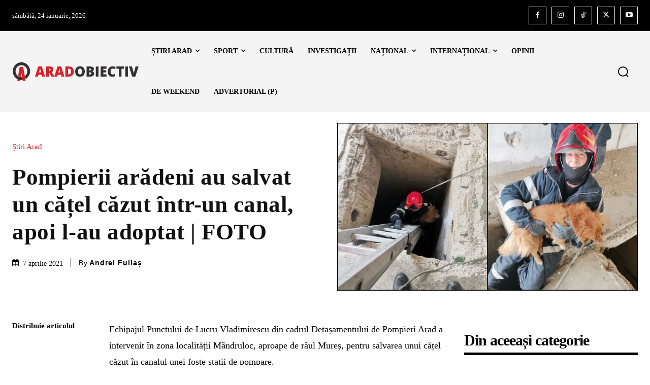

--- FILE ---
content_type: text/vtt; charset=utf-8
request_url: https://video-meta.open.video/caption/H81wr5gW-475/4da48a158fcfecce215b61db85b0b7c9_ro-RO.vtt
body_size: 7538
content:
WEBVTT

00:00.200 --> 00:07.680
Dragilor, bun găsit! Rețeta de astăzi e, cum nu se poate,
mai cunoscută, mai bună și mai ușor de făcută acasă

00:08.039 --> 00:17.800
Astăzi facem langoși, langoși ungurești. E drept că nouă moldovenilor sau
muntenilor ne e poftă de langoși de câte ori plecăm în concediu la munte

00:18.280 --> 00:26.380
Dar, deși noi nu avem această tradiție, vă spun eu că langoșii
făcuți acasă nu se vor compara niciodată cu langoșii cumpărați

00:26.380 --> 00:34.540
fie ei și de la mama lor de pe undeva din Ardeab. Rețeta este
foarte ușoară, puteți să puneți peste langoși orice vă doriți

00:34.620 --> 00:43.980
Deși tradițional langoșul este o mâncare sărată, se servește cu smântână,
cu cașcaval, cu brânză sărată, cu muștei de usturoi și așa mai departe

00:44.480 --> 00:50.140
Totuși nimeni nu o să vă oprească la voi acasă
să puneți nutella sau dulceață peste langoși

00:50.560 --> 00:59.140
Haideți să începem! Las aici ingredientele
pentru 6 langoși destul de mari

01:00.000 --> 01:05.300
Voi puteți multiplica rețeta în funcție de
câte persoane mâncăcioase aveți la masă

01:05.800 --> 01:22.400
În josul listei găsiți și câteva sugestii de ingrediente pentru servire. În bolul
în care vom frământa, cernem 500 grame de făină de patiserie sau făină pentru pâine

01:22.400 --> 01:30.860
Eu am folosit ca de obicei drojdie instant, cu un pliculeț de
7 grame, puteți să folosiți drojdie proaspătă 25 grame

01:31.340 --> 01:36.460
O lingură de zahăr, care potențează
acțiunea drojdiei și o lingură de sare

01:36.840 --> 01:42.660
Am aici 200 ml de lapte și
150 ml de apă, le voi combina

01:43.220 --> 01:47.900
Puteți să faceți langoșii doar cu
lapte sau doar cu apă, după cum doriți

01:47.900 --> 01:57.380
Laptele e bine să fie ușor călduț, ca să stimuleze acțiunea drojdiei
și aluatul să dospească mai repede, așa că l-am încălzit la microunde

01:59.480 --> 02:23.712
Aluatul de lango este foarte moale foarte lipicios nu e greu de fr dar nu e nici vreo pl a c dac ave un robot sau poate o
ma de p pune la treab s fr aluatul Turn lichidele castron peste f fr cam un sfert de or la m sau mai pu 5 minute la robot

02:25.432 --> 02:35.092
Așa trebuie să arate aluatul, foarte moale, foarte lipicios. Dacă nu este așa
în funcție de făina folosită, e posibil să fie nevoie de încă puțină apă

02:35.712 --> 02:40.572
Eu nu am mai pus, dar dacă e
nevoie, adăugați câte puțin

02:41.392 --> 02:52.012
Ungeți foarte bine un castron cu puțin ulei și dacă ați
frământat ca mine la robot, mutați aluatul în castron pentru dospire

02:53.052 --> 03:09.212
Uitați cât este de moale, cam așa arată. Acoperim castronul
și lăsăm aluatul să dospească până își dublează volumul

03:09.212 --> 03:19.392
Dacă aveți funcție de dospire la cuptor, e foarte bine.
Între timp, ne pregătim ingredientele pentru servit

03:19.872 --> 03:33.432
Eu am tocat câteva funze de ceapă verde și puțin mărar. Pregătim o tavă în care vom
scoate langoșii după prăjit și punem prosoape de hârtie în tavă care să absorbă uleiul

03:34.032 --> 03:42.192
Avem nevoie și de un clește cu care să întoarcem langoșii, pentru că e
de preferat să nu îi înțepăm cu furculița atunci când îi întoarcem

03:42.192 --> 03:49.352
Dacă nu aveți un clește, vă puteți folosi eventual și de
o paletă mai lată ca să vă fie ușor să îi întoarceți

03:49.352 --> 04:06.472
Pentru prăjit ne trebuie o tigaie sau o cratiță destul de largă pentru că langoșii sunt mari și destul
de adâncă astfel încât langoșii să se prăjească în baie de ulei și să nu atingă fundul tigăii

04:06.472 --> 04:26.345
Dacă se prăjesc atingând fundul tigăii, se vor arde. Nenorocirea este c pentru pr trebuie s sacrific
destul de mult ulei Eu am pus aproape 1 litru de ulei aici am mai folosit vreo 50 ml de ulei pentru uns masa m

04:27.185 --> 04:32.025
Așadar am pus ulei pe masă, am uns-o
bine, am răsturnat aluatul dospit

04:33.945 --> 04:46.745
L-am împărțit în 6 părți egale. și fiecare parte am modelat-o
sub formă de bilă și am pus-o într-o tavă unsă cu puțin ulei

04:50.825 --> 04:54.845
Ungem și bilele de aluat cu
puțin ulei ca să nu se usuce

04:54.845 --> 05:10.165
Le acoperim cu o folie de plastic și le lăsăm să se mai odihnească 15
minute ca să se relaxeze glutenul și langoșii să fie ușor de întins

05:10.765 --> 05:18.104
După 15 minute, uitați cât de mult au crescut.
Asigurați-vă că masa e bine unsă cu ulei

05:18.104 --> 05:27.385
Și începem să întindem langoșii. În paralel, dăm
drumul la plită, uleiul să fie bine, bine încins

05:28.005 --> 05:35.604
Langoșii nu se întind cu sucitorul, se întind
cu mâna, pornind din mijloc spre margini

05:36.625 --> 05:41.205
Langoșii trebuie să fie mai subțiri
în mijloc și mai groși spre margini

05:41.625 --> 05:45.285
Mai subțiri în mijloc, pentru că
acolo se prăjește ceva mai greu

05:45.285 --> 05:55.485
Langosii se prăjesc foarte repede, durează 1 minut fiecare, așa
că e bine să îi întindeți înainte să vă apucați de prăjit

05:55.485 --> 06:02.405
Apoi s-ar putea să nu prea reușiți să faceți două lucruri
deodată, să și prăjiți, să și întindeți langosii

06:02.405 --> 06:36.817
Uitați ce aluat frumos, câte bule de aer are. Ca s verifica c uleiul are temperatura optim pentru pr pune o buc mic de aluat ulei dac imediat s sf se ridic
la suprafa atunci c uleiul este preg pentru pr Langosii au cam 20 cm diametru sunt destul de mari de aceea v spus s preg un vas cu diametru mare pentru pr

06:36.817 --> 06:44.817
Nu putem prăji mai mulți deodată, vom prăji câte unul. Și
exact așa trebuie să se întâmple când punem langosii la prăjit

06:44.817 --> 06:56.757
Partea din mijloc se va ridica. Un langoș adevărat, tradițional, trebuie să fie
grosuț, foarte pufos, nu subțire și crocant, cum sunt, de exemplu, scovercile

06:58.137 --> 07:07.377
Prăjim langoșii pe ambele părți până când se rumenesc frumos, apoi
îi scoatem cu un clește și îi punem în tava pregătită dinainte

07:07.377 --> 07:23.757
Prăjim langoșii pe rând, n-ar trebui să ne ia mai mult de maxim 10 minute și îi așezăm unul lângă altul în
tavă, în așa fel încât să se scurgă uleiul, dar și ei să-și țină de cald unul altuia și să rămână calzi

07:24.537 --> 07:30.157
Langoșii firește sunt mai buni când sunt calzi
și de aceea nu trebuie să apuce să se răcească

07:30.157 --> 07:39.537
Am făcut 6 langoși mari, pufoși, grei, bine rumeniți.
Abia aștept să întind smântână peste unul dintre ei

07:40.257 --> 07:50.977
Dar mai întâi o să rup unul să vă arăt cât este de pufos. Uitați cât e de flexibil
și de moale, nu e deloc crocant. Din potrivă este pufos și așa arată la interior

07:50.977 --> 08:01.277
Eu nu am folosit usturoi de data aceasta, dar am uns un langoș cu
multă smântână, am presărat coți de ceapă verde tocate mărunt

08:02.757 --> 08:13.117
Între cașcaval și telemea am optat pentru telemea rasă, pe răzătoarea
cu găuri mari, iar deasupra am presărat mărar proaspăt tocat fin

08:13.917 --> 08:19.757
Ăsta este pentru mine langoșul ideal, am
visat mult la el și abia aștept să-l gust

08:19.757 --> 08:26.017
Și uitați cât este de pufoșel! Dragii
mei, langoșii se fac tare ușor acasă

08:26.317 --> 08:31.377
Sunt convinsă că o să vă placă rețeta. Nu
mai încercați-o și spuneți-mi cum au ieșit

08:32.157 --> 08:36.277
Poftă bună vă doresc! Până data
viitoare, vă îmbrășisez cu drag! Mai bine


--- FILE ---
content_type: text/vtt; charset=utf-8
request_url: https://video-meta.open.video/caption/pOi8-ajiRetZ/7d88d8f1ac63d17c2a8bb74fe9a67f9f_ro.vtt
body_size: 21814
content:
WEBVTT

00:00.359 --> 00:03.439
am pregătit o prezentare despre adezivi

00:03.439 --> 00:06.200
și tehnica stratificării în construcții

00:06.200 --> 00:09.040
și materiale stratificate în construcții

00:09.040 --> 00:12.759
bazate pe lemn vorbim de două feluri de

00:12.759 --> 00:15.400
materiale în din lemn în construcții

00:15.400 --> 00:17.320
structurale și nestructurale cele

00:17.320 --> 00:20.000
structurale Evident grinzi ce ne vine în

00:20.000 --> 00:22.240
minte prima dată grinzile care ne țin

00:22.240 --> 00:24.519
acoperișul plăcile care mențin o

00:24.519 --> 00:27.760
structură de lemn în picioare nu o lasă

00:27.760 --> 00:30.279
să se dărâme prin forfecare și multe

00:30.279 --> 00:32.640
altele n o să le enumăr pe toate pentru

00:32.640 --> 00:34.440
că s mult prea multe de prins în 15

00:34.440 --> 00:36.719
minute dar principalele de care cred că

00:36.719 --> 00:41.440
o auzit toată lumea clt și agrop care îs

00:41.440 --> 00:43.200
practic același lucru agrop ul e un

00:43.200 --> 00:45.200
brand name mai vechi puteți să vedeți

00:45.200 --> 00:48.520
exemple de clt jos în hala principală îi

00:48.520 --> 00:51.239
este vorba de lemn stratificat în trei

00:51.239 --> 00:53.680
sau cinci straturi care se folosește ca

00:53.680 --> 00:56.640
și element portant în construcții de

00:56.640 --> 00:58.600
lemn cred că cel mai nou record de

00:58.600 --> 01:01.440
înălțime pe construcție de clt este o

01:01.440 --> 01:03.559
clădire din Canada am impresia că vorbim

01:03.559 --> 01:07.000
despre peste 20 de etaje exclusiv pe

01:07.000 --> 01:11.240
lemn Deci fără beton fără fier a doua

01:11.240 --> 01:13.799
categorie din elemente structurale de

01:13.799 --> 01:17.159
lemn grinzi kWh îmbinate în dinți care

01:17.159 --> 01:20.000
au portanță numai longitudinal Deci aici

01:20.000 --> 01:21.799
în principal stâlpi că vorbim de o

01:21.799 --> 01:23.400
structură exterioară sau un perete de

01:23.400 --> 01:26.400
casă e cam același lucru glulam pe care

01:26.400 --> 01:28.240
î avem și aici în stand vă invitați să

01:28.240 --> 01:30.759
le vă invit să le vedeți care poate fi

01:30.759 --> 01:33.759
drept sau curbat avem de ambele feluri

01:33.759 --> 01:35.360
și o să lucrăm cu ele și o să facem

01:35.360 --> 01:38.119
demonstrații pe ele și ultimele două îs

01:38.119 --> 01:40.040
mai puțin folosite la noi dar foarte

01:40.040 --> 01:41.640
mult folosite în industria de

01:41.640 --> 01:44.920
construcții globală lvl laminated venier

01:44.920 --> 01:47.119
lumber care e practic un placaj mult mai

01:47.119 --> 01:51.680
gros din straturi foarte subțiri și psl

01:51.680 --> 01:54.759
care este practic un OSB mult mai gros

01:54.759 --> 01:58.320
cu așchiile orientate longitudinal și

01:58.320 --> 02:02.079
face face cam acela lucru vorbim despre

02:02.079 --> 02:04.759
lemn reconstituit în principiu elemente

02:04.759 --> 02:08.119
nestructurale clasicul eternul OSB

02:08.119 --> 02:10.640
placaje care pot fi și structurale și

02:10.640 --> 02:12.440
nestructurale de data asta le am pus în

02:12.440 --> 02:15.360
partea asta plăcile de cofraj să nu

02:15.360 --> 02:18.160
uităm pe etapele premergătoare MDF ul

02:18.160 --> 02:20.519
hdf ul și hpl ul care sunt produse de

02:20.519 --> 02:22.920
finisaj le numim Deci produse de fațadă

02:22.920 --> 02:24.360
produse de interior cu care facem

02:24.360 --> 02:27.040
tâmplăria de finisaj relativ la lipirea

02:27.040 --> 02:30.440
lor vom vorbi în principal respectiv Ce

02:30.440 --> 02:32.959
așteptări avem de la un adeziv folosit

02:32.959 --> 02:35.200
la elemente structurale respectiv la

02:35.200 --> 02:38.640
grinzi și la clt În primul rând că asta

02:38.640 --> 02:40.840
ne doare pe noi la construcțiile mari la

02:40.840 --> 02:43.120
construcțiile mici mai puțin rezistența

02:43.120 --> 02:45.159
mecanică a lipiturii înseamnă că sigur

02:45.159 --> 02:46.959
că dacă avem o grindă lipită din patru

02:46.959 --> 02:48.800
elemente cel mai important lucru e să nu

02:48.800 --> 02:51.599
se dezlipească rezistență în timp la

02:51.599 --> 02:54.959
expunere la umiditate dacă Undeva după

02:54.959 --> 02:57.560
ani și ani structura noastră dezvoltă o

02:57.560 --> 03:00.000
infiltrație de apă avem o așteptare

03:00.000 --> 03:01.840
clară de la o grindă structurală să nu

03:01.840 --> 03:03.599
se deterioreze până la nivelul în care

03:03.599 --> 03:05.840
să cedeze lipitura aia trebuie să țină

03:05.840 --> 03:08.040
chiar dacă plouă pe ea măcar până în

03:08.040 --> 03:09.440
momentul în care cineva Observă și

03:09.440 --> 03:11.720
remediază problema și o cerință foarte

03:11.720 --> 03:13.480
importantă rezistența la temperatură

03:13.480 --> 03:15.400
dacă avem un incendiu îi foarte

03:15.400 --> 03:17.080
important să avem timp să evacuăm

03:17.080 --> 03:18.959
persoanele și bunurile înainte să cadă

03:18.959 --> 03:21.599
acoperișul de aceea lipiturile în

03:21.599 --> 03:23.319
elemente structurale trebuie să reziste

03:23.319 --> 03:26.319
la foc elementele nestructurale au un

03:26.319 --> 03:28.360
pic altfel de cerințe rezistența

03:28.360 --> 03:30.680
mecanică a lipiturii rămân ca și cerință

03:30.680 --> 03:33.640
importantă dar aici intervine calitatea

03:33.640 --> 03:36.000
suprafeței avem nevoie să avem o

03:36.000 --> 03:37.480
suprafață frumoasă multe dintre

03:37.480 --> 03:40.120
elementele nestructurale îs elemente de

03:40.120 --> 03:42.599
finisaj hpl ul de exemplu se folosește

03:42.599 --> 03:45.000
foarte mult la fațade avem nevoie de o

03:45.000 --> 03:48.400
suprafață bună impermeabilitate mai

03:48.400 --> 03:50.640
puțin la produsele de interior mai mult

03:50.640 --> 03:52.560
la produsele de exterior cele folosite

03:52.560 --> 03:54.920
la fațade cele folosite în băi acolo

03:54.920 --> 03:56.200
avem nevoie de

03:56.200 --> 03:58.239
impermeabilitate tot așa În cazul în

03:58.239 --> 04:01.319
care la interior apare undeva o scurgere

04:01.319 --> 04:03.640
se sparge o țeavă se sparge o

04:03.640 --> 04:06.360
canalizare să nu cedeze în termen de

04:06.360 --> 04:10.000
câteva zile lipitura o cerință în plus

04:10.000 --> 04:11.640
față de produsele de exterior e

04:11.640 --> 04:14.120
permeabilitate la vapori O să vedeți

04:14.120 --> 04:15.920
foarte mult vorbindu se la workshopurile

04:15.920 --> 04:18.120
de la scena mare despre exact despre

04:18.120 --> 04:20.560
circulația vaporilor în construcții Unde

04:20.560 --> 04:23.759
punem bariera de vapori unde oprim

04:23.759 --> 04:25.520
permeabilitatea înspre interior sau

04:25.520 --> 04:28.280
înspre exterior Vă las să vă povestească

04:28.280 --> 04:30.840
ei despre asta dar e bine de ținut cont

04:30.840 --> 04:34.240
că multe dintre elementele de lemn deși

04:34.240 --> 04:37.240
nu pare intuitiv dar multe Dintre

04:37.240 --> 04:39.240
materialele lemnoase folosite în

04:39.240 --> 04:42.120
construcții nu permit trecerea vaporilor

04:42.120 --> 04:45.240
din cauza lipiturii tipurile de adeziv

04:45.240 --> 04:47.320
folosite influențează foarte mult

04:47.320 --> 04:50.120
produsul finit majoritatea adezivilor pe

04:50.120 --> 04:51.400
care o să vă despre care o să vă

04:51.400 --> 04:54.759
povestesc se folosesc la aproape toate

04:54.759 --> 04:57.320
materialele fie că vorbim de grinzi fie

04:57.320 --> 05:00.639
că vorbim de clt sau vorbim de lvl sau

05:00.639 --> 05:03.479
alte tipuri de materiale stratificate în

05:03.479 --> 05:06.479
funcție de necesitățile impuse de unde

05:06.479 --> 05:08.360
folosim în structură unde folosim

05:08.360 --> 05:10.120
elementul respectiv în structură sub ce

05:10.120 --> 05:12.479
condiții în funcție de astea se alege

05:12.479 --> 05:14.479
aleg producătorii adezivii când ne

05:14.479 --> 05:16.639
gândim la un adeziv pentru lemn care i

05:16.639 --> 05:18.880
Primul care ne vine în minte aracetul

05:18.880 --> 05:21.639
aracetul adezivul clasic pentru lemn pe

05:21.639 --> 05:23.840
care eu îl folosesc în fiecare zi și

05:23.840 --> 05:25.680
toți tâmplarii în general lucrează cu

05:25.680 --> 05:28.160
foarte mult aracet aproape exclusiv cu

05:28.160 --> 05:30.880
aracet îi adezivul pe care n o să l

05:30.880 --> 05:32.120
vedeți niciodată în materiale de

05:32.120 --> 05:33.960
construcții pentru că are niște

05:33.960 --> 05:36.759
dezavantaje majore rezistența mecanică

05:36.759 --> 05:40.000
în timp a aracetul lui e foarte slabă o

05:40.000 --> 05:42.520
Imaginați vă o grindă stratificată cu

05:42.520 --> 05:46.400
aracet cu o încărcare permanentă de Sus

05:46.400 --> 05:48.919
straturile alunecă între ele aracetul

05:48.919 --> 05:50.880
are Din păcate acest dezavantaj că

05:50.880 --> 05:54.199
cliveaza straturile lipite cu aracet la

05:54.199 --> 05:56.720
încărcare constantă în timp și atunci o

05:56.720 --> 05:59.639
grindă glulam lipită cu aracet sigur că

05:59.639 --> 06:01.280
că nu face nimeni așa ceva dar dacă ar

06:01.280 --> 06:04.960
exista după un an sau doi ar dobândi o

06:04.960 --> 06:06.919
săgeată din cauza faptului Nu că n ar fi

06:06.919 --> 06:09.000
fost grinda suficient de rezistentă ci

06:09.000 --> 06:10.840
din cauza faptului că straturile alunecă

06:10.840 --> 06:13.479
între ele și ne trezim că ne coboară

06:13.479 --> 06:15.720
acoperișul rezistență foarte redusă la

06:15.720 --> 06:18.240
temperatură în momentul în care avem

06:18.240 --> 06:21.199
Doamne ferește un foc în structură o

06:21.199 --> 06:23.960
grindă lipită cu aracet ar ceda în

06:23.960 --> 06:26.759
probabil în mult prea puțin timp și n am

06:26.759 --> 06:28.479
avea timp să ne evacuăm n am avea timp

06:28.479 --> 06:30.280
să evacuăm bunurile n ar avea timp să

06:30.280 --> 06:33.479
vină pompierii că deja am avea probleme

06:33.479 --> 06:36.039
structurale majore la o clădire cu mai

06:36.039 --> 06:38.199
multe nivele pe lemn voi puteți imagina

06:38.199 --> 06:39.960
Ce înseamnă asta dacă se prăbușește

06:39.960 --> 06:41.599
clădirea la prima creștere a

06:41.599 --> 06:43.919
temperaturii avem într adevăr aracet cu

06:43.919 --> 06:45.800
rezistență la apă dar din cauza

06:45.800 --> 06:49.280
celorlalte celorlalte probleme de aicea

06:49.280 --> 06:51.560
nu ne ajută Deci nu se folosește

06:51.560 --> 06:54.120
aracetul în elementele structurale

06:54.120 --> 06:56.599
pentru construcții rășinile formaldehid

06:56.599 --> 06:58.840
suns un capitol cu sensibilitate cine n

06:58.840 --> 07:01.840
a auzit despre pal de exemplu că e mană

07:01.840 --> 07:04.479
formaldehidă Încercăm să evităm palul

07:04.479 --> 07:07.160
pentru că produce gaze în mediu ambiant

07:07.160 --> 07:10.120
Da este adevărat palul brut poate să

07:10.120 --> 07:12.319
emane vapor de formaldehidă o perioadă

07:12.319 --> 07:14.720
după punerea în operă la fel cum toate

07:14.720 --> 07:17.240
celelalte produse lipite cu formaldehidă

07:17.240 --> 07:19.800
și aici intră de exemplu OSB ul foarte

07:19.800 --> 07:22.919
multă lume folosește în construcții Hai

07:22.919 --> 07:25.120
că fac o magazie cum o fac fac o

07:25.120 --> 07:28.199
structură de lemn și bat niște OSB OSB

07:28.199 --> 07:30.560
ul respectiv dacă este OSB din clasa 1

07:30.560 --> 07:33.759
sau 2 pentru uz interior este lipit cu

07:33.759 --> 07:36.120
adeziv formaldehid și emană într adevăr

07:36.120 --> 07:38.479
vapor de formaldehidă de aceea îi bine

07:38.479 --> 07:40.400
să căutăm un OSB care a fost lipit cu

07:40.400 --> 07:42.319
alt adeziv o să vă spun mai târziu

07:42.319 --> 07:44.479
despre ce e vorba rășinile melamin

07:44.479 --> 07:46.280
formaldehid ce deși au un nume

07:46.280 --> 07:49.039
formaldehidă ca și emisii îs mult mai

07:49.039 --> 07:52.960
bune și rășinile fenolice pe care sigur

07:52.960 --> 07:55.280
le știți deși nu după nume dar sigur ați

07:55.280 --> 07:57.960
văzut acel Tego maro închis care se

07:57.960 --> 08:00.520
folosește mai ales la la construcția

08:00.520 --> 08:03.080
cofrajelor pentru fundații acea rășină

08:03.080 --> 08:05.080
are culoarea aia maro închis spre mov

08:05.080 --> 08:08.840
începem cu ure formal de hid adezivul

08:08.840 --> 08:10.479
cel mai folosit în industria lemnului

08:10.479 --> 08:14.400
pal MDF dacă aveți în casă pal MDF sigur

08:14.400 --> 08:16.840
lipit cu adezivul reof formal de hid

08:16.840 --> 08:20.240
dacă aveți în casă sau prin gospodărie

08:20.240 --> 08:23.879
OSB clasa 1 sau 2 99% lipit cu reof

08:23.879 --> 08:26.280
formaldehid dacă aveți suprafețe de

08:26.280 --> 08:28.240
gătit de exemplu cu melamină melamina

08:28.240 --> 08:31.199
aia se lipește cu adeziv form aldehidic

08:31.199 --> 08:33.919
foarte foarte întâlnit foarte ușor de

08:33.919 --> 08:36.719
pus în operă se întărește foarte repede

08:36.719 --> 08:38.839
pentru noi pentru ateli e foarte ușor de

08:38.839 --> 08:41.959
folosit toxic atenție și la utilizare se

08:41.959 --> 08:45.839
poartă mănuși se poartă măști ușor toxic

08:45.839 --> 08:49.720
și după aceea Deci zvonul cum că palul

08:49.720 --> 08:52.120
ar emana vapor de formaldehid în timp

08:52.120 --> 08:54.920
este fondat este adevărat palul emană

08:54.920 --> 08:56.600
vapor de formal de hid în timp

08:56.600 --> 08:58.680
rezistență scăzută la temperatură înaltă

08:58.680 --> 09:00.880
nu rezistă la foc Deci e un adeziv care

09:00.880 --> 09:03.120
la foc nu numai că nu rezistă ci arde

09:03.120 --> 09:05.399
foarte bine oricine o băga vreodată pe

09:05.399 --> 09:08.800
foc pal știe că rășinile formaldehide

09:08.800 --> 09:11.200
ard fantastic de bine rezistență bună la

09:11.200 --> 09:13.800
umiditate linie de lipire transparentă

09:13.800 --> 09:16.360
dar după cum spuneam emisii de compuși

09:16.360 --> 09:19.320
organici volatili destul de mult

09:19.320 --> 09:22.040
adezivii pe bază de melamină sunt cei

09:22.040 --> 09:24.600
mai folosiți adezivi în grinzile

09:24.600 --> 09:26.760
lamelare pentru că au multe dintre

09:26.760 --> 09:29.640
beneficiile formaldehidei dar fără

09:29.640 --> 09:33.079
emisii se întăresc repede rezistă foarte

09:33.079 --> 09:36.920
bine mecanic nu se văd nu arată nu au

09:36.920 --> 09:39.680
culoarea aia urâtă maro de la fenoli dar

09:39.680 --> 09:42.279
spre deosebire de formaldehidă Nu au nu

09:42.279 --> 09:45.240
se aprind Deci au efect de încetinire a

09:45.240 --> 09:47.760
răspândirii focului nu cedează lipitura

09:47.760 --> 09:50.120
la Incendiu foarte foarte important în

09:50.120 --> 09:52.360
caz de incendiu OG grindă după cum

09:52.360 --> 09:55.120
ziceam trebuie să reziste să țină

09:55.120 --> 09:57.440
structura în picioare până când avem

09:57.440 --> 10:00.120
timp să evacuăm pe toată lumea asta

10:00.120 --> 10:02.880
Atinge acest scop Deci Bifează cu brio

10:02.880 --> 10:04.839
și rezistență foarte bună la apă tot așa

10:04.839 --> 10:06.680
dacă avem vreo infiltrație pe undeva

10:06.680 --> 10:09.440
adezivii ăștia rezistă De aceea sunt cei

10:09.440 --> 10:11.440
mai folosiți în industrie produc în

10:11.440 --> 10:13.480
schimb o linie de lipitură colorată dacă

10:13.480 --> 10:16.800
vedeți grinzile laminate din profil Se

10:16.800 --> 10:19.000
vede lipitura după un timp se vede Din

10:19.000 --> 10:21.440
ce în ce mai tare rășinile fenolice

10:21.440 --> 10:23.720
folosite mai ales la produsele de cofraj

10:23.720 --> 10:25.920
dacă vedeți aice avem o placă cu rășină

10:25.920 --> 10:27.640
fenolică asta pe care stau acuma în

10:27.640 --> 10:30.839
picioare culoarea asta o știm cu toții

10:30.839 --> 10:35.040
îi un polimer foarte dur rezistă mult la

10:35.040 --> 10:37.760
abraziune se folosește pe camioane de

10:37.760 --> 10:40.120
exemplu pe puse pe jos pus pe jos în

10:40.120 --> 10:42.800
spate la camioane se folosește și la

10:42.800 --> 10:45.760
unele materiale de construcții Sigur nu

10:45.760 --> 10:47.720
ne place culoarea dar în rest rezistă

10:47.720 --> 10:50.160
bine la apă rezistă destul de bine la

10:50.160 --> 10:53.920
foc mecanic ireproșabil se folosesc

10:53.920 --> 10:55.920
placajele fenolice afară unde plouă pe

10:55.920 --> 10:58.120
ele un turnăm beton care i plin cu apă

10:58.120 --> 11:00.480
mai nou Tim cam asta ar fi ultima

11:00.480 --> 11:02.720
tehnologie și încolo se împinge și

11:02.720 --> 11:04.600
Uniunea Europeană împinge foarte tare

11:04.600 --> 11:08.360
spre trecerea de la rășini aldehidice la

11:08.360 --> 11:11.760
rășini poliuretanice mult mai scumpe dar

11:11.760 --> 11:14.839
având în vedere că emisiile îs zero după

11:14.839 --> 11:17.720
întărire sigur că preferăm preferăm o

11:17.720 --> 11:20.440
rășină poliuretanică se poate lucra deși

11:20.440 --> 11:22.920
ea din Standard are rezistență la la

11:22.920 --> 11:24.760
temperatură destul de mică se poate

11:24.760 --> 11:27.760
aditiva să reziste și la foc și atunci

11:27.760 --> 11:29.839
se împinge mult și în stat stele Unite

11:29.839 --> 11:31.519
dar mai ales în Uniunea Europeană pentru

11:31.519 --> 11:33.760
reducerea emisiilor din materialele

11:33.760 --> 11:35.800
astea stratificate și se împinge foarte

11:35.800 --> 11:38.360
mult spre rășini poliuretanice și o

11:38.360 --> 11:40.279
singură un singur punct mai vreau să

11:40.279 --> 11:41.839
ating un pic pentru că se va vorbi

11:41.839 --> 11:43.839
foarte mult despre bariere de vapori în

11:43.839 --> 11:45.880
partea de jos la scena principală când

11:45.880 --> 11:48.480
ne gândim la produse din lemn de obicei

11:48.480 --> 11:51.360
zicem ok acolo N avem barieră de vapor

11:51.360 --> 11:54.120
produsele din lemn îs permeabile Casa

11:54.120 --> 11:57.040
respiră nu tot asta zicem o casă din

11:57.040 --> 11:59.920
lemn respiră Da dacă nu nu are elemente

11:59.920 --> 12:02.519
stratificate o casă din bârne de lemn

12:02.519 --> 12:05.200
tăiate direct din copac respiră o casă

12:05.200 --> 12:07.399
din scânduri sau placată cu scândură de

12:07.399 --> 12:11.200
lemn respiră o casă care are De exemplu

12:11.200 --> 12:14.480
peretele exterior din OSB sau din placaj

12:14.480 --> 12:17.800
nu respiră pentru că se duce permeat de

12:17.800 --> 12:20.639
exemplu un OSB aproximativ 10 mm trec

12:20.639 --> 12:23.440
vaporii atât un OSB de 18 e barieră

12:23.440 --> 12:25.839
completă de vapori dacă placăm un pod cu

12:25.839 --> 12:28.560
OSB nu avem permeabilitate la vapori

12:28.560 --> 12:30.920
acolo ca și o folie de plastic cam

12:30.920 --> 12:33.839
aceeași eficiență dacă placăm un pod cu

12:33.839 --> 12:36.240
placaj avem aceeași problemă barieră de

12:36.240 --> 12:38.880
vapori face condens trebuie tratată ca

12:38.880 --> 12:41.880
atare Deci nu din cauza lemnului ci din

12:41.880 --> 12:44.360
cauza stratului de lipire aceeași

12:44.360 --> 12:47.959
problemă la clt construcțiile din clt au

12:47.959 --> 12:50.120
autoreglare într o anumită măsură la

12:50.120 --> 12:52.639
vapori în sensul că primul strat de clt

12:52.639 --> 12:55.519
dinspre interior va absorbi exces de

12:55.519 --> 12:58.360
vapori până la saturație și va ceda

12:58.360 --> 13:00.959
înapoi în încă perere dar numai până la

13:00.959 --> 13:03.800
prima linie de lipitură mai departe nu

13:03.800 --> 13:05.680
Și atunci nu putem să vorbim despre

13:05.680 --> 13:08.000
construcțiile moderne din lemn că

13:08.000 --> 13:09.959
respiră Deci implicit trebuie să ne

13:09.959 --> 13:12.600
gândim la sisteme de ventilație activă

13:12.600 --> 13:14.360
sisteme de recuperare de căldură sisteme

13:14.360 --> 13:16.720
de recuperare de umiditate chiar dacă i

13:16.720 --> 13:19.880
lemn fiind stratificat fiind lipit nu ne

13:19.880 --> 13:22.040
putem baza pe faptul că respiră

13:22.040 --> 13:25.560
rezistența mecanică la încărcare merită

13:25.560 --> 13:28.440
discutată poate separat dar foarte scurt

13:28.440 --> 13:30.800
când încărcăm o grindă un element

13:30.800 --> 13:32.639
structural clt ul aici în primul rând ne

13:32.639 --> 13:34.480
gândim la clt și la la glulam la

13:34.480 --> 13:37.480
grinzile la mare când încărcăm când

13:37.480 --> 13:39.839
punem o încărcare pe o grindă de acest

13:39.839 --> 13:42.320
fel trebuie să ținem cont de faptul că

13:42.320 --> 13:45.199
încărcăm parțial Lemnul și parțial

13:45.199 --> 13:47.240
lipitura lipitura trebuie să fie foarte

13:47.240 --> 13:49.440
bine făcută trebuie să nu aibă goluri

13:49.440 --> 13:51.519
Pentru că degeaba avem nu știu câte

13:51.519 --> 13:54.160
straturi în grinda aia dacă lipitura

13:54.160 --> 13:57.920
dintre ele nu i coerentă nu i uniformă

13:57.920 --> 13:59.880
dacă lipitura nu ține elementul

13:59.880 --> 14:02.279
structural nu va rezista și ajungem la

14:02.279 --> 14:04.000
problema pe care v am zis o cu aracetul

14:04.000 --> 14:06.320
la început încărcăm o grindă și ne

14:06.320 --> 14:08.279
trezim că ne coboară încet încet tavanul

14:08.279 --> 14:09.720
și atunci trebuie să căutați

14:09.720 --> 14:12.519
producătorii care știu să facă

14:12.519 --> 14:14.839
elementele astea structurale ca lumea nu

14:14.839 --> 14:18.519
le fac improvizat nu le fac în vorba aia

14:18.519 --> 14:20.480
în garaj noi colaborăm foarte bine cu

14:20.480 --> 14:22.839
glulam dar o să vedeți jos și alți

14:22.839 --> 14:24.810
producători în zonă cam atât am

14:24.810 --> 14:28.040
[Muzică]

14:28.040 --> 14:31.440
avut an


--- FILE ---
content_type: text/vtt; charset=utf-8
request_url: https://video-meta.open.video/caption/pOi8-ajiRetZ/7d88d8f1ac63d17c2a8bb74fe9a67f9f_ro.vtt
body_size: 21869
content:
WEBVTT

00:00.359 --> 00:03.439
am pregătit o prezentare despre adezivi

00:03.439 --> 00:06.200
și tehnica stratificării în construcții

00:06.200 --> 00:09.040
și materiale stratificate în construcții

00:09.040 --> 00:12.759
bazate pe lemn vorbim de două feluri de

00:12.759 --> 00:15.400
materiale în din lemn în construcții

00:15.400 --> 00:17.320
structurale și nestructurale cele

00:17.320 --> 00:20.000
structurale Evident grinzi ce ne vine în

00:20.000 --> 00:22.240
minte prima dată grinzile care ne țin

00:22.240 --> 00:24.519
acoperișul plăcile care mențin o

00:24.519 --> 00:27.760
structură de lemn în picioare nu o lasă

00:27.760 --> 00:30.279
să se dărâme prin forfecare și multe

00:30.279 --> 00:32.640
altele n o să le enumăr pe toate pentru

00:32.640 --> 00:34.440
că s mult prea multe de prins în 15

00:34.440 --> 00:36.719
minute dar principalele de care cred că

00:36.719 --> 00:41.440
o auzit toată lumea clt și agrop care îs

00:41.440 --> 00:43.200
practic același lucru agrop ul e un

00:43.200 --> 00:45.200
brand name mai vechi puteți să vedeți

00:45.200 --> 00:48.520
exemple de clt jos în hala principală îi

00:48.520 --> 00:51.239
este vorba de lemn stratificat în trei

00:51.239 --> 00:53.680
sau cinci straturi care se folosește ca

00:53.680 --> 00:56.640
și element portant în construcții de

00:56.640 --> 00:58.600
lemn cred că cel mai nou record de

00:58.600 --> 01:01.440
înălțime pe construcție de clt este o

01:01.440 --> 01:03.559
clădire din Canada am impresia că vorbim

01:03.559 --> 01:07.000
despre peste 20 de etaje exclusiv pe

01:07.000 --> 01:11.240
lemn Deci fără beton fără fier a doua

01:11.240 --> 01:13.799
categorie din elemente structurale de

01:13.799 --> 01:17.159
lemn grinzi kWh îmbinate în dinți care

01:17.159 --> 01:20.000
au portanță numai longitudinal Deci aici

01:20.000 --> 01:21.799
în principal stâlpi că vorbim de o

01:21.799 --> 01:23.400
structură exterioară sau un perete de

01:23.400 --> 01:26.400
casă e cam același lucru glulam pe care

01:26.400 --> 01:28.240
î avem și aici în stand vă invitați să

01:28.240 --> 01:30.759
le vă invit să le vedeți care poate fi

01:30.759 --> 01:33.759
drept sau curbat avem de ambele feluri

01:33.759 --> 01:35.360
și o să lucrăm cu ele și o să facem

01:35.360 --> 01:38.119
demonstrații pe ele și ultimele două îs

01:38.119 --> 01:40.040
mai puțin folosite la noi dar foarte

01:40.040 --> 01:41.640
mult folosite în industria de

01:41.640 --> 01:44.920
construcții globală lvl laminated venier

01:44.920 --> 01:47.119
lumber care e practic un placaj mult mai

01:47.119 --> 01:51.680
gros din straturi foarte subțiri și psl

01:51.680 --> 01:54.759
care este practic un OSB mult mai gros

01:54.759 --> 01:58.320
cu așchiile orientate longitudinal și

01:58.320 --> 02:02.079
face face cam acela lucru vorbim despre

02:02.079 --> 02:04.759
lemn reconstituit în principiu elemente

02:04.759 --> 02:08.119
nestructurale clasicul eternul OSB

02:08.119 --> 02:10.640
placaje care pot fi și structurale și

02:10.640 --> 02:12.440
nestructurale de data asta le am pus în

02:12.440 --> 02:15.360
partea asta plăcile de cofraj să nu

02:15.360 --> 02:18.160
uităm pe etapele premergătoare MDF ul

02:18.160 --> 02:20.519
hdf ul și hpl ul care sunt produse de

02:20.519 --> 02:22.920
finisaj le numim Deci produse de fațadă

02:22.920 --> 02:24.360
produse de interior cu care facem

02:24.360 --> 02:27.040
tâmplăria de finisaj relativ la lipirea

02:27.040 --> 02:30.440
lor vom vorbi în principal respectiv Ce

02:30.440 --> 02:32.959
așteptări avem de la un adeziv folosit

02:32.959 --> 02:35.200
la elemente structurale respectiv la

02:35.200 --> 02:38.640
grinzi și la clt În primul rând că asta

02:38.640 --> 02:40.840
ne doare pe noi la construcțiile mari la

02:40.840 --> 02:43.120
construcțiile mici mai puțin rezistența

02:43.120 --> 02:45.159
mecanică a lipiturii înseamnă că sigur

02:45.159 --> 02:46.959
că dacă avem o grindă lipită din patru

02:46.959 --> 02:48.800
elemente cel mai important lucru e să nu

02:48.800 --> 02:51.599
se dezlipească rezistență în timp la

02:51.599 --> 02:54.959
expunere la umiditate dacă Undeva după

02:54.959 --> 02:57.560
ani și ani structura noastră dezvoltă o

02:57.560 --> 03:00.000
infiltrație de apă avem o așteptare

03:00.000 --> 03:01.840
clară de la o grindă structurală să nu

03:01.840 --> 03:03.599
se deterioreze până la nivelul în care

03:03.599 --> 03:05.840
să cedeze lipitura aia trebuie să țină

03:05.840 --> 03:08.040
chiar dacă plouă pe ea măcar până în

03:08.040 --> 03:09.440
momentul în care cineva Observă și

03:09.440 --> 03:11.720
remediază problema și o cerință foarte

03:11.720 --> 03:13.480
importantă rezistența la temperatură

03:13.480 --> 03:15.400
dacă avem un incendiu îi foarte

03:15.400 --> 03:17.080
important să avem timp să evacuăm

03:17.080 --> 03:18.959
persoanele și bunurile înainte să cadă

03:18.959 --> 03:21.599
acoperișul de aceea lipiturile în

03:21.599 --> 03:23.319
elemente structurale trebuie să reziste

03:23.319 --> 03:26.319
la foc elementele nestructurale au un

03:26.319 --> 03:28.360
pic altfel de cerințe rezistența

03:28.360 --> 03:30.680
mecanică a lipiturii rămân ca și cerință

03:30.680 --> 03:33.640
importantă dar aici intervine calitatea

03:33.640 --> 03:36.000
suprafeței avem nevoie să avem o

03:36.000 --> 03:37.480
suprafață frumoasă multe dintre

03:37.480 --> 03:40.120
elementele nestructurale îs elemente de

03:40.120 --> 03:42.599
finisaj hpl ul de exemplu se folosește

03:42.599 --> 03:45.000
foarte mult la fațade avem nevoie de o

03:45.000 --> 03:48.400
suprafață bună impermeabilitate mai

03:48.400 --> 03:50.640
puțin la produsele de interior mai mult

03:50.640 --> 03:52.560
la produsele de exterior cele folosite

03:52.560 --> 03:54.920
la fațade cele folosite în băi acolo

03:54.920 --> 03:56.200
avem nevoie de

03:56.200 --> 03:58.239
impermeabilitate tot așa În cazul în

03:58.239 --> 04:01.319
care la interior apare undeva o scurgere

04:01.319 --> 04:03.640
se sparge o țeavă se sparge o

04:03.640 --> 04:06.360
canalizare să nu cedeze în termen de

04:06.360 --> 04:10.000
câteva zile lipitura o cerință în plus

04:10.000 --> 04:11.640
față de produsele de exterior e

04:11.640 --> 04:14.120
permeabilitate la vapori O să vedeți

04:14.120 --> 04:15.920
foarte mult vorbindu se la workshopurile

04:15.920 --> 04:18.120
de la scena mare despre exact despre

04:18.120 --> 04:20.560
circulația vaporilor în construcții Unde

04:20.560 --> 04:23.759
punem bariera de vapori unde oprim

04:23.759 --> 04:25.520
permeabilitatea înspre interior sau

04:25.520 --> 04:28.280
înspre exterior Vă las să vă povestească

04:28.280 --> 04:30.840
ei despre asta dar e bine de ținut cont

04:30.840 --> 04:34.240
că multe dintre elementele de lemn deși

04:34.240 --> 04:37.240
nu pare intuitiv dar multe Dintre

04:37.240 --> 04:39.240
materialele lemnoase folosite în

04:39.240 --> 04:42.120
construcții nu permit trecerea vaporilor

04:42.120 --> 04:45.240
din cauza lipiturii tipurile de adeziv

04:45.240 --> 04:47.320
folosite influențează foarte mult

04:47.320 --> 04:50.120
produsul finit majoritatea adezivilor pe

04:50.120 --> 04:51.400
care o să vă despre care o să vă

04:51.400 --> 04:54.759
povestesc se folosesc la aproape toate

04:54.759 --> 04:57.320
materialele fie că vorbim de grinzi fie

04:57.320 --> 05:00.639
că vorbim de clt sau vorbim de lvl sau

05:00.639 --> 05:03.479
alte tipuri de materiale stratificate în

05:03.479 --> 05:06.479
funcție de necesitățile impuse de unde

05:06.479 --> 05:08.360
folosim în structură unde folosim

05:08.360 --> 05:10.120
elementul respectiv în structură sub ce

05:10.120 --> 05:12.479
condiții în funcție de astea se alege

05:12.479 --> 05:14.479
aleg producătorii adezivii când ne

05:14.479 --> 05:16.639
gândim la un adeziv pentru lemn care i

05:16.639 --> 05:18.880
Primul care ne vine în minte aracetul

05:18.880 --> 05:21.639
aracetul adezivul clasic pentru lemn pe

05:21.639 --> 05:23.840
care eu îl folosesc în fiecare zi și

05:23.840 --> 05:25.680
toți tâmplarii în general lucrează cu

05:25.680 --> 05:28.160
foarte mult aracet aproape exclusiv cu

05:28.160 --> 05:30.880
aracet îi adezivul pe care n o să l

05:30.880 --> 05:32.120
vedeți niciodată în materiale de

05:32.120 --> 05:33.960
construcții pentru că are niște

05:33.960 --> 05:36.759
dezavantaje majore rezistența mecanică

05:36.759 --> 05:40.000
în timp a aracetul lui e foarte slabă o

05:40.000 --> 05:42.520
Imaginați vă o grindă stratificată cu

05:42.520 --> 05:46.400
aracet cu o încărcare permanentă de Sus

05:46.400 --> 05:48.919
straturile alunecă între ele aracetul

05:48.919 --> 05:50.880
are Din păcate acest dezavantaj că

05:50.880 --> 05:54.199
cliveaza straturile lipite cu aracet la

05:54.199 --> 05:56.720
încărcare constantă în timp și atunci o

05:56.720 --> 05:59.639
grindă glulam lipită cu aracet sigur că

05:59.639 --> 06:01.280
că nu face nimeni așa ceva dar dacă ar

06:01.280 --> 06:04.960
exista după un an sau doi ar dobândi o

06:04.960 --> 06:06.919
săgeată din cauza faptului Nu că n ar fi

06:06.919 --> 06:09.000
fost grinda suficient de rezistentă ci

06:09.000 --> 06:10.840
din cauza faptului că straturile alunecă

06:10.840 --> 06:13.479
între ele și ne trezim că ne coboară

06:13.479 --> 06:15.720
acoperișul rezistență foarte redusă la

06:15.720 --> 06:18.240
temperatură în momentul în care avem

06:18.240 --> 06:21.199
Doamne ferește un foc în structură o

06:21.199 --> 06:23.960
grindă lipită cu aracet ar ceda în

06:23.960 --> 06:26.759
probabil în mult prea puțin timp și n am

06:26.759 --> 06:28.479
avea timp să ne evacuăm n am avea timp

06:28.479 --> 06:30.280
să evacuăm bunurile n ar avea timp să

06:30.280 --> 06:33.479
vină pompierii că deja am avea probleme

06:33.479 --> 06:36.039
structurale majore la o clădire cu mai

06:36.039 --> 06:38.199
multe nivele pe lemn voi puteți imagina

06:38.199 --> 06:39.960
Ce înseamnă asta dacă se prăbușește

06:39.960 --> 06:41.599
clădirea la prima creștere a

06:41.599 --> 06:43.919
temperaturii avem într adevăr aracet cu

06:43.919 --> 06:45.800
rezistență la apă dar din cauza

06:45.800 --> 06:49.280
celorlalte celorlalte probleme de aicea

06:49.280 --> 06:51.560
nu ne ajută Deci nu se folosește

06:51.560 --> 06:54.120
aracetul în elementele structurale

06:54.120 --> 06:56.599
pentru construcții rășinile formaldehid

06:56.599 --> 06:58.840
suns un capitol cu sensibilitate cine n

06:58.840 --> 07:01.840
a auzit despre pal de exemplu că e mană

07:01.840 --> 07:04.479
formaldehidă Încercăm să evităm palul

07:04.479 --> 07:07.160
pentru că produce gaze în mediu ambiant

07:07.160 --> 07:10.120
Da este adevărat palul brut poate să

07:10.120 --> 07:12.319
emane vapor de formaldehidă o perioadă

07:12.319 --> 07:14.720
după punerea în operă la fel cum toate

07:14.720 --> 07:17.240
celelalte produse lipite cu formaldehidă

07:17.240 --> 07:19.800
și aici intră de exemplu OSB ul foarte

07:19.800 --> 07:22.919
multă lume folosește în construcții Hai

07:22.919 --> 07:25.120
că fac o magazie cum o fac fac o

07:25.120 --> 07:28.199
structură de lemn și bat niște OSB OSB

07:28.199 --> 07:30.560
ul respectiv dacă este OSB din clasa 1

07:30.560 --> 07:33.759
sau 2 pentru uz interior este lipit cu

07:33.759 --> 07:36.120
adeziv formaldehid și emană într adevăr

07:36.120 --> 07:38.479
vapor de formaldehidă de aceea îi bine

07:38.479 --> 07:40.400
să căutăm un OSB care a fost lipit cu

07:40.400 --> 07:42.319
alt adeziv o să vă spun mai târziu

07:42.319 --> 07:44.479
despre ce e vorba rășinile melamin

07:44.479 --> 07:46.280
formaldehid ce deși au un nume

07:46.280 --> 07:49.039
formaldehidă ca și emisii îs mult mai

07:49.039 --> 07:52.960
bune și rășinile fenolice pe care sigur

07:52.960 --> 07:55.280
le știți deși nu după nume dar sigur ați

07:55.280 --> 07:57.960
văzut acel Tego maro închis care se

07:57.960 --> 08:00.520
folosește mai ales la la construcția

08:00.520 --> 08:03.080
cofrajelor pentru fundații acea rășină

08:03.080 --> 08:05.080
are culoarea aia maro închis spre mov

08:05.080 --> 08:08.840
începem cu ure formal de hid adezivul

08:08.840 --> 08:10.479
cel mai folosit în industria lemnului

08:10.479 --> 08:14.400
pal MDF dacă aveți în casă pal MDF sigur

08:14.400 --> 08:16.840
lipit cu adezivul reof formal de hid

08:16.840 --> 08:20.240
dacă aveți în casă sau prin gospodărie

08:20.240 --> 08:23.879
OSB clasa 1 sau 2 99% lipit cu reof

08:23.879 --> 08:26.280
formaldehid dacă aveți suprafețe de

08:26.280 --> 08:28.240
gătit de exemplu cu melamină melamina

08:28.240 --> 08:31.199
aia se lipește cu adeziv form aldehidic

08:31.199 --> 08:33.919
foarte foarte întâlnit foarte ușor de

08:33.919 --> 08:36.719
pus în operă se întărește foarte repede

08:36.719 --> 08:38.839
pentru noi pentru ateli e foarte ușor de

08:38.839 --> 08:41.959
folosit toxic atenție și la utilizare se

08:41.959 --> 08:45.839
poartă mănuși se poartă măști ușor toxic

08:45.839 --> 08:49.720
și după aceea Deci zvonul cum că palul

08:49.720 --> 08:52.120
ar emana vapor de formaldehid în timp

08:52.120 --> 08:54.920
este fondat este adevărat palul emană

08:54.920 --> 08:56.600
vapor de formal de hid în timp

08:56.600 --> 08:58.680
rezistență scăzută la temperatură înaltă

08:58.680 --> 09:00.880
nu rezistă la foc Deci e un adeziv care

09:00.880 --> 09:03.120
la foc nu numai că nu rezistă ci arde

09:03.120 --> 09:05.399
foarte bine oricine o băga vreodată pe

09:05.399 --> 09:08.800
foc pal știe că rășinile formaldehide

09:08.800 --> 09:11.200
ard fantastic de bine rezistență bună la

09:11.200 --> 09:13.800
umiditate linie de lipire transparentă

09:13.800 --> 09:16.360
dar după cum spuneam emisii de compuși

09:16.360 --> 09:19.320
organici volatili destul de mult

09:19.320 --> 09:22.040
adezivii pe bază de melamină sunt cei

09:22.040 --> 09:24.600
mai folosiți adezivi în grinzile

09:24.600 --> 09:26.760
lamelare pentru că au multe dintre

09:26.760 --> 09:29.640
beneficiile formaldehidei dar fără

09:29.640 --> 09:33.079
emisii se întăresc repede rezistă foarte

09:33.079 --> 09:36.920
bine mecanic nu se văd nu arată nu au

09:36.920 --> 09:39.680
culoarea aia urâtă maro de la fenoli dar

09:39.680 --> 09:42.279
spre deosebire de formaldehidă Nu au nu

09:42.279 --> 09:45.240
se aprind Deci au efect de încetinire a

09:45.240 --> 09:47.760
răspândirii focului nu cedează lipitura

09:47.760 --> 09:50.120
la Incendiu foarte foarte important în

09:50.120 --> 09:52.360
caz de incendiu OG grindă după cum

09:52.360 --> 09:55.120
ziceam trebuie să reziste să țină

09:55.120 --> 09:57.440
structura în picioare până când avem

09:57.440 --> 10:00.120
timp să evacuăm pe toată lumea asta

10:00.120 --> 10:02.880
Atinge acest scop Deci Bifează cu brio

10:02.880 --> 10:04.839
și rezistență foarte bună la apă tot așa

10:04.839 --> 10:06.680
dacă avem vreo infiltrație pe undeva

10:06.680 --> 10:09.440
adezivii ăștia rezistă De aceea sunt cei

10:09.440 --> 10:11.440
mai folosiți în industrie produc în

10:11.440 --> 10:13.480
schimb o linie de lipitură colorată dacă

10:13.480 --> 10:16.800
vedeți grinzile laminate din profil Se

10:16.800 --> 10:19.000
vede lipitura după un timp se vede Din

10:19.000 --> 10:21.440
ce în ce mai tare rășinile fenolice

10:21.440 --> 10:23.720
folosite mai ales la produsele de cofraj

10:23.720 --> 10:25.920
dacă vedeți aice avem o placă cu rășină

10:25.920 --> 10:27.640
fenolică asta pe care stau acuma în

10:27.640 --> 10:30.839
picioare culoarea asta o știm cu toții

10:30.839 --> 10:35.040
îi un polimer foarte dur rezistă mult la

10:35.040 --> 10:37.760
abraziune se folosește pe camioane de

10:37.760 --> 10:40.120
exemplu pe puse pe jos pus pe jos în

10:40.120 --> 10:42.800
spate la camioane se folosește și la

10:42.800 --> 10:45.760
unele materiale de construcții Sigur nu

10:45.760 --> 10:47.720
ne place culoarea dar în rest rezistă

10:47.720 --> 10:50.160
bine la apă rezistă destul de bine la

10:50.160 --> 10:53.920
foc mecanic ireproșabil se folosesc

10:53.920 --> 10:55.920
placajele fenolice afară unde plouă pe

10:55.920 --> 10:58.120
ele un turnăm beton care i plin cu apă

10:58.120 --> 11:00.480
mai nou Tim cam asta ar fi ultima

11:00.480 --> 11:02.720
tehnologie și încolo se împinge și

11:02.720 --> 11:04.600
Uniunea Europeană împinge foarte tare

11:04.600 --> 11:08.360
spre trecerea de la rășini aldehidice la

11:08.360 --> 11:11.760
rășini poliuretanice mult mai scumpe dar

11:11.760 --> 11:14.839
având în vedere că emisiile îs zero după

11:14.839 --> 11:17.720
întărire sigur că preferăm preferăm o

11:17.720 --> 11:20.440
rășină poliuretanică se poate lucra deși

11:20.440 --> 11:22.920
ea din Standard are rezistență la la

11:22.920 --> 11:24.760
temperatură destul de mică se poate

11:24.760 --> 11:27.760
aditiva să reziste și la foc și atunci

11:27.760 --> 11:29.839
se împinge mult și în stat stele Unite

11:29.839 --> 11:31.519
dar mai ales în Uniunea Europeană pentru

11:31.519 --> 11:33.760
reducerea emisiilor din materialele

11:33.760 --> 11:35.800
astea stratificate și se împinge foarte

11:35.800 --> 11:38.360
mult spre rășini poliuretanice și o

11:38.360 --> 11:40.279
singură un singur punct mai vreau să

11:40.279 --> 11:41.839
ating un pic pentru că se va vorbi

11:41.839 --> 11:43.839
foarte mult despre bariere de vapori în

11:43.839 --> 11:45.880
partea de jos la scena principală când

11:45.880 --> 11:48.480
ne gândim la produse din lemn de obicei

11:48.480 --> 11:51.360
zicem ok acolo N avem barieră de vapor

11:51.360 --> 11:54.120
produsele din lemn îs permeabile Casa

11:54.120 --> 11:57.040
respiră nu tot asta zicem o casă din

11:57.040 --> 11:59.920
lemn respiră Da dacă nu nu are elemente

11:59.920 --> 12:02.519
stratificate o casă din bârne de lemn

12:02.519 --> 12:05.200
tăiate direct din copac respiră o casă

12:05.200 --> 12:07.399
din scânduri sau placată cu scândură de

12:07.399 --> 12:11.200
lemn respiră o casă care are De exemplu

12:11.200 --> 12:14.480
peretele exterior din OSB sau din placaj

12:14.480 --> 12:17.800
nu respiră pentru că se duce permeat de

12:17.800 --> 12:20.639
exemplu un OSB aproximativ 10 mm trec

12:20.639 --> 12:23.440
vaporii atât un OSB de 18 e barieră

12:23.440 --> 12:25.839
completă de vapori dacă placăm un pod cu

12:25.839 --> 12:28.560
OSB nu avem permeabilitate la vapori

12:28.560 --> 12:30.920
acolo ca și o folie de plastic cam

12:30.920 --> 12:33.839
aceeași eficiență dacă placăm un pod cu

12:33.839 --> 12:36.240
placaj avem aceeași problemă barieră de

12:36.240 --> 12:38.880
vapori face condens trebuie tratată ca

12:38.880 --> 12:41.880
atare Deci nu din cauza lemnului ci din

12:41.880 --> 12:44.360
cauza stratului de lipire aceeași

12:44.360 --> 12:47.959
problemă la clt construcțiile din clt au

12:47.959 --> 12:50.120
autoreglare într o anumită măsură la

12:50.120 --> 12:52.639
vapori în sensul că primul strat de clt

12:52.639 --> 12:55.519
dinspre interior va absorbi exces de

12:55.519 --> 12:58.360
vapori până la saturație și va ceda

12:58.360 --> 13:00.959
înapoi în încă perere dar numai până la

13:00.959 --> 13:03.800
prima linie de lipitură mai departe nu

13:03.800 --> 13:05.680
Și atunci nu putem să vorbim despre

13:05.680 --> 13:08.000
construcțiile moderne din lemn că

13:08.000 --> 13:09.959
respiră Deci implicit trebuie să ne

13:09.959 --> 13:12.600
gândim la sisteme de ventilație activă

13:12.600 --> 13:14.360
sisteme de recuperare de căldură sisteme

13:14.360 --> 13:16.720
de recuperare de umiditate chiar dacă i

13:16.720 --> 13:19.880
lemn fiind stratificat fiind lipit nu ne

13:19.880 --> 13:22.040
putem baza pe faptul că respiră

13:22.040 --> 13:25.560
rezistența mecanică la încărcare merită

13:25.560 --> 13:28.440
discutată poate separat dar foarte scurt

13:28.440 --> 13:30.800
când încărcăm o grindă un element

13:30.800 --> 13:32.639
structural clt ul aici în primul rând ne

13:32.639 --> 13:34.480
gândim la clt și la la glulam la

13:34.480 --> 13:37.480
grinzile la mare când încărcăm când

13:37.480 --> 13:39.839
punem o încărcare pe o grindă de acest

13:39.839 --> 13:42.320
fel trebuie să ținem cont de faptul că

13:42.320 --> 13:45.199
încărcăm parțial Lemnul și parțial

13:45.199 --> 13:47.240
lipitura lipitura trebuie să fie foarte

13:47.240 --> 13:49.440
bine făcută trebuie să nu aibă goluri

13:49.440 --> 13:51.519
Pentru că degeaba avem nu știu câte

13:51.519 --> 13:54.160
straturi în grinda aia dacă lipitura

13:54.160 --> 13:57.920
dintre ele nu i coerentă nu i uniformă

13:57.920 --> 13:59.880
dacă lipitura nu ține elementul

13:59.880 --> 14:02.279
structural nu va rezista și ajungem la

14:02.279 --> 14:04.000
problema pe care v am zis o cu aracetul

14:04.000 --> 14:06.320
la început încărcăm o grindă și ne

14:06.320 --> 14:08.279
trezim că ne coboară încet încet tavanul

14:08.279 --> 14:09.720
și atunci trebuie să căutați

14:09.720 --> 14:12.519
producătorii care știu să facă

14:12.519 --> 14:14.839
elementele astea structurale ca lumea nu

14:14.839 --> 14:18.519
le fac improvizat nu le fac în vorba aia

14:18.519 --> 14:20.480
în garaj noi colaborăm foarte bine cu

14:20.480 --> 14:22.839
glulam dar o să vedeți jos și alți

14:22.839 --> 14:24.810
producători în zonă cam atât am

14:24.810 --> 14:28.040
[Muzică]

14:28.040 --> 14:31.440
avut an


--- FILE ---
content_type: text/javascript
request_url: https://g.ezoic.net/humix/inline_embed
body_size: 7616
content:
var ezS = document.createElement("link");ezS.rel="stylesheet";ezS.type="text/css";ezS.href="//go.ezodn.com/ezvideo/ezvideojscss.css?cb=185";document.head.appendChild(ezS);
var ezS = document.createElement("link");ezS.rel="stylesheet";ezS.type="text/css";ezS.href="//go.ezodn.com/ezvideo/ezvideocustomcss.css?cb=691727-6-185";document.head.appendChild(ezS);
window.ezVideo = {"appendFloatAfterAd":false,"language":"en","titleString":"","titleOption":"0","autoEnableCaptions":false}
var ezS = document.createElement("script");ezS.src="//vjs.zencdn.net/vttjs/0.14.1/vtt.min.js";document.head.appendChild(ezS);
(function() {
		let ezInstream = {"prebidBidders":[{"bidder":"rubicon","params":{"accountId":21150,"siteId":269072,"video":{"language":"en","size_id":201},"zoneId":3326304},"ssid":"10063"},{"bidder":"ttd","params":{"publisherId":"3fc976a563a7eb71a8ea3d06c4902b39","supplySourceId":"ezoic"},"ssid":"11384"},{"bidder":"vidazoo","params":{"cId":"652646d136d29ed957788c6d","pId":"59ac17c192832d0011283fe3"},"ssid":"11372"},{"bidder":"yieldmo","params":{"placementId":"3159086761833865258"},"ssid":"11315"},{"bidder":"onetag","params":{"pubId":"62499636face9dc"},"ssid":"11291"},{"bidder":"sharethrough","params":{"pkey":"VS3UMr0vpcy8VVHMnE84eAvj"},"ssid":"11309"},{"bidder":"criteo","params":{"networkId":7987,"pubid":"101496","video":{"playbackmethod":[2,6]}},"ssid":"10050"},{"bidder":"amx","params":{"tagid":"ZXpvaWMuY29tLXJvbi12aWRlbw"},"ssid":"11290"},{"bidder":"33across_i_s2s","params":{"productId":"instream","siteId":"bQuJay49ur74klrkHcnnVW"},"ssid":"11321"},{"bidder":"adyoulike_i_s2s","params":{"placement":"b74dd1bf884ad15f7dc6fca53449c2db"},"ssid":"11314"},{"bidder":"amx_i_s2s","params":{"tagid":"JreGFOmAO"},"ssid":"11290"},{"bidder":"criteo_i_s2s","params":{"networkId":12274,"pubid":"104211","video":{"playbackmethod":[2,6]}},"ssid":"10050"},{"bidder":"medianet_i_s2s","params":{"cid":"8CUPV1T76","crid":"578781359"},"ssid":"11307"},{"bidder":"onetag_i_s2s","params":{"pubId":"62499636face9dc"},"ssid":"11291"},{"bidder":"rubicon_i_s2s","params":{"accountId":21150,"siteId":421616,"video":{"language":"en","size_id":201},"zoneId":2495262},"ssid":"10063"},{"bidder":"sharethrough_i_s2s","params":{"pkey":"kgPoDCWJ3LoAt80X9hF5eRLi"},"ssid":"11309"},{"bidder":"sonobi_i_s2s","params":{"TagID":"86985611032ca7924a34"},"ssid":"10048"},{"bidder":"vidazoo_i_s2s","params":{"cId":"68415a84f0bd2a2f4a824fae","pId":"59ac17c192832d0011283fe3"},"ssid":"11372"}],"apsSlot":{"slotID":"","divID":"","slotName":"","sizes":null,"slotParams":{}},"allApsSlots":[],"genericInstream":false,"UnfilledCnt":0,"AllowPreviousBidToSetBidFloor":false,"PreferPrebidOverAmzn":false,"DoNotPassBidFloorToPreBid":false,"bidCacheThreshold":-1,"rampUp":true,"IsEzDfpAccount":true,"EnableVideoDeals":false,"monetizationApproval":{"DomainId":691727,"Domain":"aradobiectiv.ro","HumixChannelId":111734,"HasGoogleEntry":false,"HDMApproved":false,"MCMApproved":true},"SelectivelyIncrementUnfilledCount":false,"BlockBidderAfterBadAd":true,"useNewVideoStartingFloor":false,"addHBUnderFloor":false,"dvama":false,"dgeb":false,"vatc":{"at":"INSTREAM","fs":"UNIFORM","mpw":200,"itopf":false,"bcds":"v","bcdsds":"g","bcd":{"ad_type":"INSTREAM","data":{"country":"US","form_factor":1,"impressions":5003987,"share_ge7":0.79684,"bucket":"bid-rich","avg_depth":9.054274,"p75_depth":12,"share_ge5":0.82222,"share_ge9":0.761307},"is_domain":false,"loaded_at":"2026-01-23T09:08:20.906235235-08:00"}},"totalVideoDuration":0,"totalAdsPlaybackDuration":0,"optimizedPrebidPods":true};
		if (typeof __ezInstream !== "undefined" && __ezInstream.breaks) {
			__ezInstream.breaks = __ezInstream.breaks.concat(ezInstream.breaks);
		} else {
			window.__ezInstream = ezInstream;
		}
	})();
var EmbedExclusionEvaluated = 'exempt'; var EzoicMagicPlayerExclusionSelectors = [".entry-actions","nav","blockquote","table",".excerpt",".widget-area",".site-footer",".humix-off",".entry-summary"];var EzoicMagicPlayerInclusionSelectors = [];var EzoicPreferredLocation = '2';

			window.humixFirstVideoLoaded = true
			window.dispatchEvent(new CustomEvent('humixFirstVideoLoaded'));
		
window.ezVideoIframe=false;window.renderEzoicVideoContentCBs=window.renderEzoicVideoContentCBs||[];window.renderEzoicVideoContentCBs.push(function(){let videoObjects=[{"PlayerId":"ez-4999","VideoContentId":"OfpnQuXsr62","VideoPlaylistSelectionId":0,"VideoPlaylistId":1,"VideoTitle":"Tot ce trebuie să știi despre adezivii folosiți în construcțiile din lemn","VideoDescription":"Detalii esențiale despre adezivi și tehnica stratificării în construcții. \nMateriale din lemn structurale și nestructurale. \nDiferențele și importanța utilizării corecte a adezivilor în grinzi, CLT, KVH, Glulam, LVL, PSL, OSB, MDF, HDF, HPL și altele. \nComportamentul adezivilor în condiții de umiditate, expunere la foc și necesitatea unor lipituri rezistente pentru siguranța clădirilor. \nTipurile de adezivi utilizate și impactul lor asupra produselor finale, inclusiv provocările legate de emisii și ventilație în construcțiile moderne din lemn.\n\n00:00 Introducere în Adezivi pentru Lemn și Tehnici de Stratificare\n00:10 Tipuri de Materiale Structurale din Lemn\n02:03 Elemente Nestructurale din Lemn\n02:25 Cerințe pentru Adezivii Structurali\n02:42 Rezistența Mecanică și de Mediu a Adezivilor\n03:23 Adezivi pentru Elemente Nestructurale\n04:44 Adezivi Comuni pentru Lemn: Avantaje și Dezavantaje\n05:14 Problema cu Adezivul PVA (Aracet)\n06:55 Rășini pe Bază de Formaldehidă\n09:19 Rășini Melaminice și Fenolice\n10:57 Rășini Poliuretanice: Viitorul Adezivilor pentru Lemn\n11:37 Bariere de Vapori în Construcțiile din Lemn\n13:22 Rezistența la Sarcină Mecanică în Lemnul Lamelar\n14:23 Concluzie","VideoChapters":{"Chapters":["Introducere în Adezivi pentru Lemn și Tehnici de Stratificare","Tipuri de Materiale Structurale din Lemn","Elemente Nestructurale din Lemn","Cerințe pentru Adezivii Structurali","Rezistența Mecanică și de Mediu a Adezivilor","Adezivi pentru Elemente Nestructurale","Adezivi Comuni pentru Lemn: Avantaje și Dezavantaje","Problema cu Adezivul PVA (Aracet)","Rășini pe Bază de Formaldehidă","Rășini Melaminice și Fenolice","Rășini Poliuretanice: Viitorul Adezivilor pentru Lemn","Bariere de Vapori în Construcțiile din Lemn","Rezistența la Sarcină Mecanică în Lemnul Lamelar","Concluzie"],"StartTimes":[0,10000,123000,145000,162000,203000,284000,314000,415000,559000,657000,697000,802000,863000],"EndTimes":[10000,123000,145000,162000,203000,284000,314000,415000,559000,657000,697000,802000,863000,0]},"VideoLinksSrc":"","VideoSrcURL":"https://streaming.open.video/contents/pOi8-ajiRetZ/1733892718/index.m3u8","VideoDurationMs":869468,"DeviceTypeFlag":14,"FloatFlag":14,"FloatPosition":1,"IsAutoPlay":true,"IsLoop":false,"IsLiveStreaming":false,"OutstreamEnabled":false,"ShouldConsiderDocVisibility":true,"ShouldPauseAds":true,"AdUnit":"","ImpressionId":0,"VideoStartTime":0,"IsStartTimeEnabled":0,"IsKeyMoment":false,"PublisherVideoContentShare":{"DomainIdOwner":285328,"DomainIdShare":691727,"DomainIdHost":285328,"DomainNameOwner":"revistadinlemn.ro","VideoContentId":"OfpnQuXsr62","LoadError":"[Load cross domain video on the domain not allowed][MagicPlayerPlaylist:0]","IsEzoicOwnedVideo":false,"IsGenericInstream":false,"IsOutstream":false,"IsGPTOutstream":false},"VideoUploadSource":"import-from-youtube","IsVertical":false,"IsPreferred":false,"ShowControls":false,"IsSharedEmbed":false,"ShortenId":"OfpnQuXsr62","Preview":false,"PlaylistHumixId":"","VideoSelection":10,"MagicPlaceholderType":1,"MagicHTML":"\u003cdiv id=ez-video-wrap-ez-4998 class=ez-video-wrap style=\"align-self: stretch;  margin-top: 0px !important;margin-bottom: 0px !important;\"\u003e\u003cdiv class=\"ez-video-center ez-playlist-vertical\"\u003e\u003cdiv class=\"ez-video-content-wrap ez-playlist-vertical ez-rounded-border\"\u003e\u003cdiv id=ez-video-wrap-ez-4999 class=\"ez-video-wrap ez-video-magic\" style=\"align-self: stretch;\"\u003e\u003cdiv class=ez-video-magic-row\u003e\u003col class=\"ez-video-magic-list ez-playlist-vertical\"\u003e\u003cli class=\"ez-video-magic-item ez-video-magic-autoplayer\"\u003e\u003cdiv id=floating-placeholder-ez-4999 class=floating-placeholder style=\"display: none;\"\u003e\u003cdiv id=floating-placeholder-sizer-ez-4999 class=floating-placeholder-sizer\u003e\u003cpicture class=\"video-js vjs-playlist-thumbnail\"\u003e\u003cimg id=floating-placeholder-thumbnail alt loading=lazy nopin=nopin\u003e\u003c/picture\u003e\u003c/div\u003e\u003c/div\u003e\u003cdiv id=ez-video-container-ez-4999 class=\"ez-video-container ez-video-magic-redesign ez-responsive ez-float-right\" style=\"flex-wrap: wrap;\"\u003e\u003cdiv class=ez-video-ez-stuck-bar id=ez-video-ez-stuck-bar-ez-4999\u003e\u003cdiv class=\"ez-video-ez-stuck-close ez-simple-close\" id=ez-video-ez-stuck-close-ez-4999 style=\"font-size: 16px !important; text-shadow: none !important; color: #000 !important; font-family: system-ui !important; background-color: rgba(255,255,255,0.5) !important; border-radius: 50% !important; text-align: center !important;\"\u003ex\u003c/div\u003e\u003c/div\u003e\u003cvideo id=ez-video-ez-4999 class=\"video-js ez-vid-placeholder\" controls preload=metadata\u003e\u003cp class=vjs-no-js\u003ePlease enable JavaScript\u003c/p\u003e\u003c/video\u003e\u003cdiv class=ez-vid-preview id=ez-vid-preview-ez-4999\u003e\u003c/div\u003e\u003cdiv id=lds-ring-ez-4999 class=lds-ring\u003e\u003cdiv\u003e\u003c/div\u003e\u003cdiv\u003e\u003c/div\u003e\u003cdiv\u003e\u003c/div\u003e\u003cdiv\u003e\u003c/div\u003e\u003c/div\u003e\u003c/div\u003e\u003cli class=\"ez-video-magic-item ez-video-magic-playlist\"\u003e\u003cdiv id=ez-video-playlist-ez-4998 class=vjs-playlist\u003e\u003c/div\u003e\u003c/ol\u003e\u003c/div\u003e\u003c/div\u003e\u003cdiv id=floating-placeholder-ez-4998 class=floating-placeholder style=\"display: none;\"\u003e\u003cdiv id=floating-placeholder-sizer-ez-4998 class=floating-placeholder-sizer\u003e\u003cpicture class=\"video-js vjs-playlist-thumbnail\"\u003e\u003cimg id=floating-placeholder-thumbnail alt loading=lazy nopin=nopin\u003e\u003c/picture\u003e\u003c/div\u003e\u003c/div\u003e\u003cdiv id=ez-video-container-ez-4998 class=\"ez-video-container ez-video-magic-redesign ez-responsive ez-float-right\" style=\"flex-wrap: wrap; width: 640px;transition: width 0.25s ease 0s;\"\u003e\u003cdiv class=ez-video-ez-stuck-bar id=ez-video-ez-stuck-bar-ez-4998\u003e\u003cdiv class=\"ez-video-ez-stuck-close ez-simple-close\" id=ez-video-ez-stuck-close-ez-4998 style=\"font-size: 16px !important; text-shadow: none !important; color: #000 !important; font-family: system-ui !important; background-color: rgba(255,255,255,0.5) !important; border-radius: 50% !important; text-align: center !important;\"\u003ex\u003c/div\u003e\u003c/div\u003e\u003cvideo id=ez-video-ez-4998 class=\"video-js ez-vid-placeholder vjs-16-9\" controls preload=metadata\u003e\u003cp class=vjs-no-js\u003ePlease enable JavaScript\u003c/p\u003e\u003c/video\u003e\u003cdiv class=keymoment-container id=keymoment-play style=\"display: none;\"\u003e\u003cspan id=play-button-container class=play-button-container-active\u003e\u003cspan class=\"keymoment-play-btn play-button-before\"\u003e\u003c/span\u003e\u003cspan class=\"keymoment-play-btn play-button-after\"\u003e\u003c/span\u003e\u003c/span\u003e\u003c/div\u003e\u003cdiv class=\"keymoment-container rewind\" id=keymoment-rewind style=\"display: none;\"\u003e\u003cdiv id=keymoment-rewind-box class=rotate\u003e\u003cspan class=\"keymoment-arrow arrow-two double-arrow-icon\"\u003e\u003c/span\u003e\u003cspan class=\"keymoment-arrow arrow-one double-arrow-icon\"\u003e\u003c/span\u003e\u003c/div\u003e\u003c/div\u003e\u003cdiv class=\"keymoment-container forward\" id=keymoment-forward style=\"display: none;\"\u003e\u003cdiv id=keymoment-forward-box\u003e\u003cspan class=\"keymoment-arrow arrow-two double-arrow-icon\"\u003e\u003c/span\u003e\u003cspan class=\"keymoment-arrow arrow-one double-arrow-icon\"\u003e\u003c/span\u003e\u003c/div\u003e\u003c/div\u003e\u003cdiv id=vignette-overlay\u003e\u003c/div\u003e\u003cdiv id=vignette-top-card class=vignette-top-card\u003e\u003cdiv class=vignette-top-channel\u003e\u003ca rel=nofollow class=top-channel-logo target=_blank role=link aria-label=\"channel logo\" style='background-image: url(\"https://video-meta.humix.com/logo/11575/logo-1729068793.webp\");'\u003e\u003c/a\u003e\u003c/div\u003e\u003cdiv class=\"vignette-top-title top-enable-channel-logo\"\u003e\u003cdiv class=\"vignette-top-title-text vignette-magic-player\"\u003e\u003ca rel=nofollow class=vignette-top-title-link id=vignette-top-title-link-ez-4998 target=_blank tabindex=0 href=https://open.video/video/OfpnQuXsr62\u003eTot ce trebuie să știi despre adezivii folosiți în construcțiile din lemn\u003c/a\u003e\u003c/div\u003e\u003c/div\u003e\u003cdiv class=vignette-top-share\u003e\u003cbutton class=vignette-top-button type=button title=share id=vignette-top-button\u003e\u003cdiv class=top-button-icon\u003e\u003csvg height=\"100%\" version=\"1.1\" viewBox=\"0 0 36 36\" width=\"100%\"\u003e\n                                        \u003cuse class=\"svg-shadow\" xlink:href=\"#share-icon\"\u003e\u003c/use\u003e\n                                        \u003cpath class=\"svg-fill\" d=\"m 20.20,14.19 0,-4.45 7.79,7.79 -7.79,7.79 0,-4.56 C 16.27,20.69 12.10,21.81 9.34,24.76 8.80,25.13 7.60,27.29 8.12,25.65 9.08,21.32 11.80,17.18 15.98,15.38 c 1.33,-0.60 2.76,-0.98 4.21,-1.19 z\" id=\"share-icon\"\u003e\u003c/path\u003e\n                                    \u003c/svg\u003e\u003c/div\u003e\u003c/button\u003e\u003c/div\u003e\u003c/div\u003e\u003ca rel=nofollow id=watch-on-link-ez-4998 class=watch-on-link aria-label=\"Watch on Open.Video\" target=_blank href=https://open.video/video/OfpnQuXsr62\u003e\u003cdiv class=watch-on-link-content aria-hidden=true\u003e\u003cdiv class=watch-on-link-text\u003eWatch on\u003c/div\u003e\u003cimg style=\"height: 1rem;\" src=https://assets.open.video/open-video-white-logo.png alt=\"Video channel logo\" class=img-fluid\u003e\u003c/div\u003e\u003c/a\u003e\u003cdiv class=ez-vid-preview id=ez-vid-preview-ez-4998\u003e\u003c/div\u003e\u003cdiv id=lds-ring-ez-4998 class=lds-ring\u003e\u003cdiv\u003e\u003c/div\u003e\u003cdiv\u003e\u003c/div\u003e\u003cdiv\u003e\u003c/div\u003e\u003cdiv\u003e\u003c/div\u003e\u003c/div\u003e\u003cdiv id=ez-video-links-ez-4998 style=position:absolute;\u003e\u003c/div\u003e\u003c/div\u003e\u003c/div\u003e\u003cdiv id=ez-lower-title-link-ez-4998 class=lower-title-link\u003e\u003ca rel=nofollow href=https://open.video/video/OfpnQuXsr62 target=_blank\u003eTot ce trebuie să știi despre adezivii folosiți în construcțiile din lemn\u003c/a\u003e\u003c/div\u003e\u003c/div\u003e\u003c/div\u003e","PreferredVideoType":0,"DisableWatchOnLink":false,"DisableVignette":false,"DisableTitleLink":false,"VideoPlaylist":{"VideoPlaylistId":1,"FirstVideoSelectionId":0,"FirstVideoIndex":0,"Name":"Universal Player","IsLooping":1,"IsShuffled":0,"Autoskip":0,"Videos":[{"PublisherVideoId":1725308,"PublisherId":168655,"VideoContentId":"OfpnQuXsr62","DomainId":285328,"Title":"Tot ce trebuie să știi despre adezivii folosiți în construcțiile din lemn","Description":"Detalii esențiale despre adezivi și tehnica stratificării în construcții. \nMateriale din lemn structurale și nestructurale. \nDiferențele și importanța utilizării corecte a adezivilor în grinzi, CLT, KVH, Glulam, LVL, PSL, OSB, MDF, HDF, HPL și altele. \nComportamentul adezivilor în condiții de umiditate, expunere la foc și necesitatea unor lipituri rezistente pentru siguranța clădirilor. \nTipurile de adezivi utilizate și impactul lor asupra produselor finale, inclusiv provocările legate de emisii și ventilație în construcțiile moderne din lemn.\n\n00:00 Introducere în Adezivi pentru Lemn și Tehnici de Stratificare\n00:10 Tipuri de Materiale Structurale din Lemn\n02:03 Elemente Nestructurale din Lemn\n02:25 Cerințe pentru Adezivii Structurali\n02:42 Rezistența Mecanică și de Mediu a Adezivilor\n03:23 Adezivi pentru Elemente Nestructurale\n04:44 Adezivi Comuni pentru Lemn: Avantaje și Dezavantaje\n05:14 Problema cu Adezivul PVA (Aracet)\n06:55 Rășini pe Bază de Formaldehidă\n09:19 Rășini Melaminice și Fenolice\n10:57 Rășini Poliuretanice: Viitorul Adezivilor pentru Lemn\n11:37 Bariere de Vapori în Construcțiile din Lemn\n13:22 Rezistența la Sarcină Mecanică în Lemnul Lamelar\n14:23 Concluzie","VideoChapters":{"Chapters":null,"StartTimes":null,"EndTimes":null},"Privacy":"public","CreatedDate":"2024-11-23 05:48:09","ModifiedDate":"2024-11-23 05:55:06","PreviewImage":"https://video-meta.open.video/poster/pOi8-ajiRetZ/OfpnQuXsr62_CuBdny.jpg","RestrictByReferer":false,"ImpressionId":0,"VideoDurationMs":869468,"StreamingURL":"https://streaming.open.video/contents/pOi8-ajiRetZ/1733892718/index.m3u8","PublisherVideoContentShare":{"DomainIdOwner":285328,"DomainIdShare":691727,"DomainIdHost":285328,"DomainNameOwner":"revistadinlemn.ro","VideoContentId":"OfpnQuXsr62","LoadError":"[Load cross domain video on the domain not allowed]","IsEzoicOwnedVideo":false,"IsGenericInstream":false,"IsOutstream":false,"IsGPTOutstream":false},"ExternalId":"","IABCategoryName":"","IABCategoryIds":"","NLBCategoryIds":"","IsUploaded":false,"IsProcessed":false,"IsContentShareable":true,"UploadSource":"import-from-youtube","IsPreferred":false,"Category":"","IsRotate":false,"ShortenId":"OfpnQuXsr62","PreferredVideoType":0,"HumixChannelId":11575,"IsHumixChannelActive":true,"VideoAutoMatchType":0,"ShareBaseUrl":"//open.video/","CanonicalLink":"https://revistadinlemn.ro/openvideo/v/tot-ce-trebuie-să-știi-despre-adezivii-folosiți-în-construcțiile-din-lemn-7","OpenVideoHostedLink":"https://open.video/@revistadinlemn/v/tot-ce-trebuie-să-știi-despre-adezivii-folosiți-în-construcțiile-din-lemn-7","ChannelSlug":"revistadinlemn","Language":"ro","Keywords":"grinzi,CLT,KVH,Glulam,LVL,PSL,OSB,MDF,HDF,HPL","HasMultiplePosterResolutions":true,"ResizedPosterVersion":0,"ChannelLogo":"logo/11575/logo-1729068793.webp","OwnerIntegrationType":"ns","IsChannelWPHosted":false,"HideReportVideoButton":false,"VideoPlaylistSelectionId":0,"VideoLinksSrc":"","VideoStartTime":0,"IsStartTimeEnabled":0,"AdUnit":"SharedVideo_2/1eaa55be5deb97c0ed91f9a08632589b","VideoPlaylistId":1,"InitialIndex":0},{"PublisherVideoId":1064315,"PublisherId":458022,"VideoContentId":"6HSnw7JaBQ2","DomainId":587203,"Title":"Reteta langosi unguresti pufosi cu branza si smantana","Description":"#langos #retetesimple #bucatearomate \nRețeta simplă pentru cei mai pufoși langoși ungurești! Află cum poți face acasă langoși tradiționali pe care îi poți servi cu brânză și smântână, usturoi, bacon sau chiar cu dulceață! \nLangoșii sunt o gustare delicioasă și ușor de făcut acasă. Aceștia sunt făcuți dintr-un aluat simplu, cu ingrediente la îndemână și se prăjesc în ulei.\nSunt perfecți pentru o gustare rapidă sau pentru un mic dejun sau cină ușoară. \nÎn plus, langoșii sunt o gustare versatilă, pot fi adaptați la gusturile fiecăruia prin adăugarea de diverse ingrediente, cum ar fi brânza, smântâna, baconul sau cartofii, sau chiar ciocolata pentru o variantă dulce.\n_______ \n⬇️ Vedeți mai jos lista ingredientelor și modul de preparare. \n_______ \n📝 Rețeta scrisă o găsiți aici ▶ https://bucate-aromate.ro/2023/05/langosi-unguresti/\n_______ \n🍩 Încercați și alte rețete asemănătoare: \n▪ pide turcești cu brânză ▶ https://youtu.be/-76MR7Vr5kE\n▪ cornuri cu mere ▶ https://youtu.be/Wpo-s7LFojs\n▪ brânzoaice (poale-n brâu) ▶ https://youtu.be/Ua3S1c0le5k\n▪ clătite moi și pufoase ▶ https://youtu.be/fIosMJayPJ4\n▪ minciunele crocante ▶ https://youtu.be/M1hG98O_ff8\n_______ \n📌 Ingrediente pentru 6 langoși pufoși\n\n500 g făină (000 sau 650)\n7 g drojdie instant (25 g drojdie proaspătă)\n1 lingură rasă zahăr\n1 lingură rasă sare\n200 ml lapte (se poate înlocui cu apă)\n150 ml apă\n50 ml ulei (pentru uns și întins)\n1 litru ulei (pentru prăjit)\n\npentru servit - la alegere\n\nmujdei\nsmântână\ncașcaval\ntelemea\nmărar, ceapă verde, usturoi\ngem sau dulceață\nNutella\n_______ \n🔪 Preparare \n\nPuneți într-un castron: făina, drojdia, sarea și zahărul. Începeți să turnați lapte și apă și frământați 15 minute la mână sau 5-7 minute la robot.\nAluatul va fi moale și lipicios. Ungeți un castron cu puțin ulei și transferați aici aluatul. Acoperiți castronul și lăsați aluatul să dospească 40-50 de minute sau până își dublează volumul.\nÎmpărțiți aluatul în 6 părți egale pe care le modelați în formă de bilă. Așezați bilele de aluat într-o tavă unsă cu ulei. Ungeți și bilele la suprafață ca să nu se usuce. Acoperiți tava cu o folie de plastic și lăsați bilele de aluat să se odihnească 15 minute.\nUngeți masa cu ulei și întindeți fiecare langoș cu palmele, nu cu sucitorul, în discuri de 20-22 cm. Langoșii trebuie să fie mai subțiri în mijloc și mai groși pe margini.\nPuneți uleiul să se încălzească foarte bine și păjiți pe rând langoșii, pe ambele părți, până când se rumenesc (aprox. 1 minut fiecare).\nScoateți langoșii pe prosoape de hârtie care să absoarbă uleiul și serviți-i cât sunt calzi, cu toppingul preferat.\n\n_______ \n📱 Mă puteți urmări și pe: \n\nBlog ▶ https://bucate-aromate.ro/ \nFacebook ▶ https://www.facebook.com/bucateareomate \nPinterest ▶ https://ro.pinterest.com/bucatearomate/\n_______","VideoChapters":{"Chapters":null,"StartTimes":null,"EndTimes":null},"Privacy":"public","CreatedDate":"2024-04-16 20:18:54","ModifiedDate":"2024-04-17 09:09:37","PreviewImage":"https://video-meta.open.video/poster/H81wr5gW-475/6HSnw7JaBQ2_cpVbea.jpg","RestrictByReferer":false,"ImpressionId":0,"VideoDurationMs":517149,"StreamingURL":"https://streaming.open.video/contents/H81wr5gW-475/1713344880/index.m3u8","PublisherVideoContentShare":{"DomainIdOwner":587203,"DomainIdShare":691727,"DomainNameOwner":"bucate-aromate.ro","VideoContentId":"6HSnw7JaBQ2","LoadError":"[Load cross domain video on the domain not allowed]","IsEzoicOwnedVideo":false,"IsGenericInstream":false,"IsOutstream":false,"IsGPTOutstream":false},"ExternalId":"","IABCategoryName":"Food,Cooking \u0026 Recipes","IABCategoryIds":"220,216","NLBCategoryIds":"231,227","IsUploaded":false,"IsProcessed":false,"IsContentShareable":true,"UploadSource":"import-from-youtube","IsPreferred":false,"Category":"","IsRotate":false,"ShortenId":"6HSnw7JaBQ2","PreferredVideoType":0,"HumixChannelId":83710,"IsHumixChannelActive":true,"VideoAutoMatchType":0,"ShareBaseUrl":"//open.video/","CanonicalLink":"https://open.video/@bucate-aromate-ro/v/reteta-langosi-unguresti-pufosi-cu-branza-si-smantana","OpenVideoHostedLink":"https://open.video/@bucate-aromate-ro/v/reteta-langosi-unguresti-pufosi-cu-branza-si-smantana","ChannelSlug":"","Language":"ro","Keywords":"reteta de langosi,reteta langosi,langosi cu branza,langosi unguresti,langosi unguresti jamila,langosi unguresti cu mujdei si smantana,langosi pufosi,langosi pufosi cu branza,langosi pufosi reteta,langosi cu smantana si cascaval","HasMultiplePosterResolutions":true,"ResizedPosterVersion":0,"ChannelLogo":"","OwnerIntegrationType":"off","IsChannelWPHosted":false,"HideReportVideoButton":false,"VideoPlaylistSelectionId":0,"VideoLinksSrc":"","VideoStartTime":0,"IsStartTimeEnabled":0,"AdUnit":"SharedVideo_2/1eaa55be5deb97c0ed91f9a08632589b","VideoPlaylistId":1,"InitialIndex":1}],"IsVerticalPlaylist":false,"HumixId":""},"VideoRankingConfigId":-1,"CollectionId":-1,"ScoreGroupId":-1,"VideoAutoMatchType":1,"HumixChannelId":11575,"HasNextVideo":false,"NextVideoURL":"","ShareBaseUrl":"//open.video/","CanonicalLink":"https://revistadinlemn.ro/openvideo/v/tot-ce-trebuie-să-știi-despre-adezivii-folosiți-în-construcțiile-din-lemn-7","OpenVideoHostedLink":"","ChannelSlug":"","ChannelLogo":"logo/11575/logo-1729068793.webp","PlayerLogoUrl":"","PlayerBrandingText":"","IsChannelWPHosted":false,"IsHumixApp":false,"IsMagicPlayer":true,"IsVerticalPlaylist":true,"SkipNVideosFromAutoplay":0,"Language":"ro","HasMultiplePosterResolutions":true,"ResizedPosterVersion":0,"IsNoFollow":true,"VideoEndScreen":{"VideoEndScreenId":0,"VideoContentId":"","StartTime":0,"EndTime":0,"Elements":null},"ShouldFullscreenOnPlay":false,"StartWithMaxQuality":false,"RespectParentDimensions":false,"ContainerFitPlayer":false,"EmbedContainerType":0,"VideoPlaceholderId":4999,"URL":"","Width":0,"MaxWidth":"","Height":0,"PreviewURL":"https://video-meta.open.video/poster/pOi8-ajiRetZ/OfpnQuXsr62_CuBdny.jpg","VideoDisplayType":0,"MatchOption":0,"PlaceholderSelectionId":0,"HashValue":"","IsFloating":true,"AdsEnabled":0,"IsAutoSelect":true,"Keyword":"","VideoMatchScore":67,"VideoPlaceholderHash":"","IsAIPlaceholder":true,"AutoInsertImpressionID":"","ExternalId":"","InsertMethod":"js","Video":{"PublisherVideoId":1725308,"PublisherId":168655,"VideoContentId":"OfpnQuXsr62","DomainId":285328,"Title":"Tot ce trebuie să știi despre adezivii folosiți în construcțiile din lemn","Description":"Detalii esențiale despre adezivi și tehnica stratificării în construcții. \nMateriale din lemn structurale și nestructurale. \nDiferențele și importanța utilizării corecte a adezivilor în grinzi, CLT, KVH, Glulam, LVL, PSL, OSB, MDF, HDF, HPL și altele. \nComportamentul adezivilor în condiții de umiditate, expunere la foc și necesitatea unor lipituri rezistente pentru siguranța clădirilor. \nTipurile de adezivi utilizate și impactul lor asupra produselor finale, inclusiv provocările legate de emisii și ventilație în construcțiile moderne din lemn.\n\n00:00 Introducere în Adezivi pentru Lemn și Tehnici de Stratificare\n00:10 Tipuri de Materiale Structurale din Lemn\n02:03 Elemente Nestructurale din Lemn\n02:25 Cerințe pentru Adezivii Structurali\n02:42 Rezistența Mecanică și de Mediu a Adezivilor\n03:23 Adezivi pentru Elemente Nestructurale\n04:44 Adezivi Comuni pentru Lemn: Avantaje și Dezavantaje\n05:14 Problema cu Adezivul PVA (Aracet)\n06:55 Rășini pe Bază de Formaldehidă\n09:19 Rășini Melaminice și Fenolice\n10:57 Rășini Poliuretanice: Viitorul Adezivilor pentru Lemn\n11:37 Bariere de Vapori în Construcțiile din Lemn\n13:22 Rezistența la Sarcină Mecanică în Lemnul Lamelar\n14:23 Concluzie","VideoChapters":{"Chapters":null,"StartTimes":null,"EndTimes":null},"VideoLinksSrc":"","Privacy":"public","CreatedDate":"2024-11-23 05:48:09","ModifiedDate":"2024-11-23 05:55:06","PreviewImage":"https://video-meta.open.video/poster/pOi8-ajiRetZ/OfpnQuXsr62_CuBdny.jpg","RestrictByReferer":false,"ImpressionId":0,"VideoDurationMs":869468,"StreamingURL":"https://streaming.open.video/contents/pOi8-ajiRetZ/1733892718/index.m3u8","PublisherVideoContentShare":{"DomainIdOwner":285328,"DomainIdShare":691727,"DomainIdHost":285328,"DomainNameOwner":"revistadinlemn.ro","VideoContentId":"OfpnQuXsr62","LoadError":"[Load cross domain video on the domain not allowed]","IsEzoicOwnedVideo":false,"IsGenericInstream":false,"IsOutstream":false,"IsGPTOutstream":false},"ExternalId":"","IABCategoryName":"","IABCategoryIds":"","NLBCategoryIds":"","IsUploaded":false,"IsProcessed":false,"IsContentShareable":true,"UploadSource":"import-from-youtube","IsPreferred":false,"Category":"","IsRotate":false,"ShortenId":"OfpnQuXsr62","PreferredVideoType":0,"HumixChannelId":11575,"IsHumixChannelActive":true,"VideoAutoMatchType":1,"ShareBaseUrl":"//open.video/","CanonicalLink":"https://revistadinlemn.ro/openvideo/v/tot-ce-trebuie-să-știi-despre-adezivii-folosiți-în-construcțiile-din-lemn-7","OpenVideoHostedLink":"https://open.video/@revistadinlemn/v/tot-ce-trebuie-să-știi-despre-adezivii-folosiți-în-construcțiile-din-lemn-7","ChannelSlug":"revistadinlemn","Language":"ro","Keywords":"grinzi,CLT,KVH,Glulam,LVL,PSL,OSB,MDF,HDF,HPL","HasMultiplePosterResolutions":true,"ResizedPosterVersion":0,"ChannelLogo":"logo/11575/logo-1729068793.webp","OwnerIntegrationType":"ns","IsChannelWPHosted":false,"HideReportVideoButton":false}},{"PlayerId":"ez-4998","VideoContentId":"OfpnQuXsr62","VideoPlaylistSelectionId":0,"VideoPlaylistId":1,"VideoTitle":"Tot ce trebuie să știi despre adezivii folosiți în construcțiile din lemn","VideoDescription":"Detalii esențiale despre adezivi și tehnica stratificării în construcții. \nMateriale din lemn structurale și nestructurale. \nDiferențele și importanța utilizării corecte a adezivilor în grinzi, CLT, KVH, Glulam, LVL, PSL, OSB, MDF, HDF, HPL și altele. \nComportamentul adezivilor în condiții de umiditate, expunere la foc și necesitatea unor lipituri rezistente pentru siguranța clădirilor. \nTipurile de adezivi utilizate și impactul lor asupra produselor finale, inclusiv provocările legate de emisii și ventilație în construcțiile moderne din lemn.\n\n00:00 Introducere în Adezivi pentru Lemn și Tehnici de Stratificare\n00:10 Tipuri de Materiale Structurale din Lemn\n02:03 Elemente Nestructurale din Lemn\n02:25 Cerințe pentru Adezivii Structurali\n02:42 Rezistența Mecanică și de Mediu a Adezivilor\n03:23 Adezivi pentru Elemente Nestructurale\n04:44 Adezivi Comuni pentru Lemn: Avantaje și Dezavantaje\n05:14 Problema cu Adezivul PVA (Aracet)\n06:55 Rășini pe Bază de Formaldehidă\n09:19 Rășini Melaminice și Fenolice\n10:57 Rășini Poliuretanice: Viitorul Adezivilor pentru Lemn\n11:37 Bariere de Vapori în Construcțiile din Lemn\n13:22 Rezistența la Sarcină Mecanică în Lemnul Lamelar\n14:23 Concluzie","VideoChapters":{"Chapters":["Introducere în Adezivi pentru Lemn și Tehnici de Stratificare","Tipuri de Materiale Structurale din Lemn","Elemente Nestructurale din Lemn","Cerințe pentru Adezivii Structurali","Rezistența Mecanică și de Mediu a Adezivilor","Adezivi pentru Elemente Nestructurale","Adezivi Comuni pentru Lemn: Avantaje și Dezavantaje","Problema cu Adezivul PVA (Aracet)","Rășini pe Bază de Formaldehidă","Rășini Melaminice și Fenolice","Rășini Poliuretanice: Viitorul Adezivilor pentru Lemn","Bariere de Vapori în Construcțiile din Lemn","Rezistența la Sarcină Mecanică în Lemnul Lamelar","Concluzie"],"StartTimes":[0,10000,123000,145000,162000,203000,284000,314000,415000,559000,657000,697000,802000,863000],"EndTimes":[10000,123000,145000,162000,203000,284000,314000,415000,559000,657000,697000,802000,863000,0]},"VideoLinksSrc":"","VideoSrcURL":"https://streaming.open.video/contents/pOi8-ajiRetZ/1733892718/index.m3u8","VideoDurationMs":869468,"DeviceTypeFlag":14,"FloatFlag":14,"FloatPosition":0,"IsAutoPlay":false,"IsLoop":true,"IsLiveStreaming":false,"OutstreamEnabled":false,"ShouldConsiderDocVisibility":true,"ShouldPauseAds":true,"AdUnit":"","ImpressionId":0,"VideoStartTime":0,"IsStartTimeEnabled":0,"IsKeyMoment":false,"PublisherVideoContentShare":{"DomainIdOwner":285328,"DomainIdShare":691727,"DomainIdHost":285328,"DomainNameOwner":"revistadinlemn.ro","VideoContentId":"OfpnQuXsr62","LoadError":"[Load cross domain video on the domain not allowed]","IsEzoicOwnedVideo":false,"IsGenericInstream":false,"IsOutstream":false,"IsGPTOutstream":false},"VideoUploadSource":"import-from-youtube","IsVertical":false,"IsPreferred":false,"ShowControls":false,"IsSharedEmbed":false,"ShortenId":"OfpnQuXsr62","Preview":false,"PlaylistHumixId":"","VideoSelection":0,"MagicPlaceholderType":2,"MagicHTML":"","PreferredVideoType":0,"DisableWatchOnLink":false,"DisableVignette":false,"DisableTitleLink":false,"VideoPlaylist":{"VideoPlaylistId":1,"FirstVideoSelectionId":0,"FirstVideoIndex":0,"Name":"Universal Player","IsLooping":1,"IsShuffled":0,"Autoskip":0,"Videos":[{"PublisherVideoId":1725308,"PublisherId":168655,"VideoContentId":"OfpnQuXsr62","DomainId":285328,"Title":"Tot ce trebuie să știi despre adezivii folosiți în construcțiile din lemn","Description":"Detalii esențiale despre adezivi și tehnica stratificării în construcții. \nMateriale din lemn structurale și nestructurale. \nDiferențele și importanța utilizării corecte a adezivilor în grinzi, CLT, KVH, Glulam, LVL, PSL, OSB, MDF, HDF, HPL și altele. \nComportamentul adezivilor în condiții de umiditate, expunere la foc și necesitatea unor lipituri rezistente pentru siguranța clădirilor. \nTipurile de adezivi utilizate și impactul lor asupra produselor finale, inclusiv provocările legate de emisii și ventilație în construcțiile moderne din lemn.\n\n00:00 Introducere în Adezivi pentru Lemn și Tehnici de Stratificare\n00:10 Tipuri de Materiale Structurale din Lemn\n02:03 Elemente Nestructurale din Lemn\n02:25 Cerințe pentru Adezivii Structurali\n02:42 Rezistența Mecanică și de Mediu a Adezivilor\n03:23 Adezivi pentru Elemente Nestructurale\n04:44 Adezivi Comuni pentru Lemn: Avantaje și Dezavantaje\n05:14 Problema cu Adezivul PVA (Aracet)\n06:55 Rășini pe Bază de Formaldehidă\n09:19 Rășini Melaminice și Fenolice\n10:57 Rășini Poliuretanice: Viitorul Adezivilor pentru Lemn\n11:37 Bariere de Vapori în Construcțiile din Lemn\n13:22 Rezistența la Sarcină Mecanică în Lemnul Lamelar\n14:23 Concluzie","VideoChapters":{"Chapters":null,"StartTimes":null,"EndTimes":null},"Privacy":"public","CreatedDate":"2024-11-23 05:48:09","ModifiedDate":"2024-11-23 05:55:06","PreviewImage":"https://video-meta.open.video/poster/pOi8-ajiRetZ/OfpnQuXsr62_CuBdny.jpg","RestrictByReferer":false,"ImpressionId":0,"VideoDurationMs":869468,"StreamingURL":"https://streaming.open.video/contents/pOi8-ajiRetZ/1733892718/index.m3u8","PublisherVideoContentShare":{"DomainIdOwner":285328,"DomainIdShare":691727,"DomainIdHost":285328,"DomainNameOwner":"revistadinlemn.ro","VideoContentId":"OfpnQuXsr62","LoadError":"[Load cross domain video on the domain not allowed][MagicPlayerPlaylist:0]","IsEzoicOwnedVideo":false,"IsGenericInstream":false,"IsOutstream":false,"IsGPTOutstream":false},"ExternalId":"","IABCategoryName":"","IABCategoryIds":"","NLBCategoryIds":"","IsUploaded":false,"IsProcessed":false,"IsContentShareable":true,"UploadSource":"import-from-youtube","IsPreferred":false,"Category":"","IsRotate":false,"ShortenId":"OfpnQuXsr62","PreferredVideoType":0,"HumixChannelId":11575,"IsHumixChannelActive":true,"VideoAutoMatchType":1,"ShareBaseUrl":"//open.video/","CanonicalLink":"https://revistadinlemn.ro/openvideo/v/tot-ce-trebuie-să-știi-despre-adezivii-folosiți-în-construcțiile-din-lemn-7","OpenVideoHostedLink":"https://open.video/@revistadinlemn/v/tot-ce-trebuie-să-știi-despre-adezivii-folosiți-în-construcțiile-din-lemn-7","ChannelSlug":"revistadinlemn","Language":"ro","Keywords":"grinzi,CLT,KVH,Glulam,LVL,PSL,OSB,MDF,HDF,HPL","HasMultiplePosterResolutions":true,"ResizedPosterVersion":0,"ChannelLogo":"logo/11575/logo-1729068793.webp","OwnerIntegrationType":"ns","IsChannelWPHosted":false,"HideReportVideoButton":false,"VideoPlaylistSelectionId":0,"VideoLinksSrc":"","VideoStartTime":0,"IsStartTimeEnabled":0,"AdUnit":"","VideoPlaylistId":1,"InitialIndex":0},{"PublisherVideoId":1064315,"PublisherId":458022,"VideoContentId":"6HSnw7JaBQ2","DomainId":587203,"Title":"Reteta langosi unguresti pufosi cu branza si smantana","Description":"#langos #retetesimple #bucatearomate \nRețeta simplă pentru cei mai pufoși langoși ungurești! Află cum poți face acasă langoși tradiționali pe care îi poți servi cu brânză și smântână, usturoi, bacon sau chiar cu dulceață! \nLangoșii sunt o gustare delicioasă și ușor de făcut acasă. Aceștia sunt făcuți dintr-un aluat simplu, cu ingrediente la îndemână și se prăjesc în ulei.\nSunt perfecți pentru o gustare rapidă sau pentru un mic dejun sau cină ușoară. \nÎn plus, langoșii sunt o gustare versatilă, pot fi adaptați la gusturile fiecăruia prin adăugarea de diverse ingrediente, cum ar fi brânza, smântâna, baconul sau cartofii, sau chiar ciocolata pentru o variantă dulce.\n_______ \n⬇️ Vedeți mai jos lista ingredientelor și modul de preparare. \n_______ \n📝 Rețeta scrisă o găsiți aici ▶ https://bucate-aromate.ro/2023/05/langosi-unguresti/\n_______ \n🍩 Încercați și alte rețete asemănătoare: \n▪ pide turcești cu brânză ▶ https://youtu.be/-76MR7Vr5kE\n▪ cornuri cu mere ▶ https://youtu.be/Wpo-s7LFojs\n▪ brânzoaice (poale-n brâu) ▶ https://youtu.be/Ua3S1c0le5k\n▪ clătite moi și pufoase ▶ https://youtu.be/fIosMJayPJ4\n▪ minciunele crocante ▶ https://youtu.be/M1hG98O_ff8\n_______ \n📌 Ingrediente pentru 6 langoși pufoși\n\n500 g făină (000 sau 650)\n7 g drojdie instant (25 g drojdie proaspătă)\n1 lingură rasă zahăr\n1 lingură rasă sare\n200 ml lapte (se poate înlocui cu apă)\n150 ml apă\n50 ml ulei (pentru uns și întins)\n1 litru ulei (pentru prăjit)\n\npentru servit - la alegere\n\nmujdei\nsmântână\ncașcaval\ntelemea\nmărar, ceapă verde, usturoi\ngem sau dulceață\nNutella\n_______ \n🔪 Preparare \n\nPuneți într-un castron: făina, drojdia, sarea și zahărul. Începeți să turnați lapte și apă și frământați 15 minute la mână sau 5-7 minute la robot.\nAluatul va fi moale și lipicios. Ungeți un castron cu puțin ulei și transferați aici aluatul. Acoperiți castronul și lăsați aluatul să dospească 40-50 de minute sau până își dublează volumul.\nÎmpărțiți aluatul în 6 părți egale pe care le modelați în formă de bilă. Așezați bilele de aluat într-o tavă unsă cu ulei. Ungeți și bilele la suprafață ca să nu se usuce. Acoperiți tava cu o folie de plastic și lăsați bilele de aluat să se odihnească 15 minute.\nUngeți masa cu ulei și întindeți fiecare langoș cu palmele, nu cu sucitorul, în discuri de 20-22 cm. Langoșii trebuie să fie mai subțiri în mijloc și mai groși pe margini.\nPuneți uleiul să se încălzească foarte bine și păjiți pe rând langoșii, pe ambele părți, până când se rumenesc (aprox. 1 minut fiecare).\nScoateți langoșii pe prosoape de hârtie care să absoarbă uleiul și serviți-i cât sunt calzi, cu toppingul preferat.\n\n_______ \n📱 Mă puteți urmări și pe: \n\nBlog ▶ https://bucate-aromate.ro/ \nFacebook ▶ https://www.facebook.com/bucateareomate \nPinterest ▶ https://ro.pinterest.com/bucatearomate/\n_______","VideoChapters":{"Chapters":null,"StartTimes":null,"EndTimes":null},"Privacy":"public","CreatedDate":"2024-04-16 20:18:54","ModifiedDate":"2024-04-17 09:09:37","PreviewImage":"https://video-meta.open.video/poster/H81wr5gW-475/6HSnw7JaBQ2_cpVbea.jpg","RestrictByReferer":false,"ImpressionId":0,"VideoDurationMs":517149,"StreamingURL":"https://streaming.open.video/contents/H81wr5gW-475/1713344880/index.m3u8","PublisherVideoContentShare":{"DomainIdOwner":587203,"DomainIdShare":691727,"DomainNameOwner":"bucate-aromate.ro","VideoContentId":"6HSnw7JaBQ2","LoadError":"[Load cross domain video on the domain not allowed][MagicPlayerPlaylist:1]","IsEzoicOwnedVideo":false,"IsGenericInstream":false,"IsOutstream":false,"IsGPTOutstream":false},"ExternalId":"","IABCategoryName":"Food,Cooking \u0026 Recipes","IABCategoryIds":"220,216","NLBCategoryIds":"231,227","IsUploaded":false,"IsProcessed":false,"IsContentShareable":true,"UploadSource":"import-from-youtube","IsPreferred":false,"Category":"","IsRotate":false,"ShortenId":"6HSnw7JaBQ2","PreferredVideoType":0,"HumixChannelId":83710,"IsHumixChannelActive":true,"VideoAutoMatchType":1,"ShareBaseUrl":"//open.video/","CanonicalLink":"https://open.video/@bucate-aromate-ro/v/reteta-langosi-unguresti-pufosi-cu-branza-si-smantana","OpenVideoHostedLink":"https://open.video/@bucate-aromate-ro/v/reteta-langosi-unguresti-pufosi-cu-branza-si-smantana","ChannelSlug":"","Language":"ro","Keywords":"reteta de langosi,reteta langosi,langosi cu branza,langosi unguresti,langosi unguresti jamila,langosi unguresti cu mujdei si smantana,langosi pufosi,langosi pufosi cu branza,langosi pufosi reteta,langosi cu smantana si cascaval","HasMultiplePosterResolutions":true,"ResizedPosterVersion":0,"ChannelLogo":"","OwnerIntegrationType":"off","IsChannelWPHosted":false,"HideReportVideoButton":false,"VideoPlaylistSelectionId":0,"VideoLinksSrc":"","VideoStartTime":0,"IsStartTimeEnabled":0,"AdUnit":"","VideoPlaylistId":1,"InitialIndex":1}],"IsVerticalPlaylist":false,"HumixId":""},"VideoRankingConfigId":-1,"CollectionId":-1,"ScoreGroupId":-1,"VideoAutoMatchType":1,"HumixChannelId":11575,"HasNextVideo":false,"NextVideoURL":"","ShareBaseUrl":"//open.video/","CanonicalLink":"https://revistadinlemn.ro/openvideo/v/tot-ce-trebuie-să-știi-despre-adezivii-folosiți-în-construcțiile-din-lemn-7","OpenVideoHostedLink":"","ChannelSlug":"","ChannelLogo":"logo/11575/logo-1729068793.webp","PlayerLogoUrl":"","PlayerBrandingText":"","IsChannelWPHosted":false,"IsHumixApp":false,"IsMagicPlayer":true,"IsVerticalPlaylist":true,"SkipNVideosFromAutoplay":0,"Language":"ro","HasMultiplePosterResolutions":true,"ResizedPosterVersion":0,"IsNoFollow":true,"VideoEndScreen":{"VideoEndScreenId":0,"VideoContentId":"","StartTime":0,"EndTime":0,"Elements":null},"ShouldFullscreenOnPlay":false,"StartWithMaxQuality":false,"RespectParentDimensions":false,"ContainerFitPlayer":false,"EmbedContainerType":0,"VideoPlaceholderId":4998,"URL":"","Width":640,"MaxWidth":"","Height":360,"PreviewURL":"https://video-meta.open.video/poster/pOi8-ajiRetZ/OfpnQuXsr62_CuBdny.jpg","VideoDisplayType":0,"MatchOption":0,"PlaceholderSelectionId":0,"HashValue":"","IsFloating":false,"AdsEnabled":0,"IsAutoSelect":true,"Keyword":"","VideoMatchScore":67,"VideoPlaceholderHash":"","IsAIPlaceholder":false,"AutoInsertImpressionID":"","ExternalId":"","Video":{"PublisherVideoId":1725308,"PublisherId":168655,"VideoContentId":"OfpnQuXsr62","DomainId":285328,"Title":"Tot ce trebuie să știi despre adezivii folosiți în construcțiile din lemn","Description":"Detalii esențiale despre adezivi și tehnica stratificării în construcții. \nMateriale din lemn structurale și nestructurale. \nDiferențele și importanța utilizării corecte a adezivilor în grinzi, CLT, KVH, Glulam, LVL, PSL, OSB, MDF, HDF, HPL și altele. \nComportamentul adezivilor în condiții de umiditate, expunere la foc și necesitatea unor lipituri rezistente pentru siguranța clădirilor. \nTipurile de adezivi utilizate și impactul lor asupra produselor finale, inclusiv provocările legate de emisii și ventilație în construcțiile moderne din lemn.\n\n00:00 Introducere în Adezivi pentru Lemn și Tehnici de Stratificare\n00:10 Tipuri de Materiale Structurale din Lemn\n02:03 Elemente Nestructurale din Lemn\n02:25 Cerințe pentru Adezivii Structurali\n02:42 Rezistența Mecanică și de Mediu a Adezivilor\n03:23 Adezivi pentru Elemente Nestructurale\n04:44 Adezivi Comuni pentru Lemn: Avantaje și Dezavantaje\n05:14 Problema cu Adezivul PVA (Aracet)\n06:55 Rășini pe Bază de Formaldehidă\n09:19 Rășini Melaminice și Fenolice\n10:57 Rășini Poliuretanice: Viitorul Adezivilor pentru Lemn\n11:37 Bariere de Vapori în Construcțiile din Lemn\n13:22 Rezistența la Sarcină Mecanică în Lemnul Lamelar\n14:23 Concluzie","VideoChapters":{"Chapters":null,"StartTimes":null,"EndTimes":null},"VideoLinksSrc":"","Privacy":"public","CreatedDate":"2024-11-23 05:48:09","ModifiedDate":"2024-11-23 05:55:06","PreviewImage":"https://video-meta.open.video/poster/pOi8-ajiRetZ/OfpnQuXsr62_CuBdny.jpg","RestrictByReferer":false,"ImpressionId":0,"VideoDurationMs":869468,"StreamingURL":"https://streaming.open.video/contents/pOi8-ajiRetZ/1733892718/index.m3u8","PublisherVideoContentShare":{"DomainIdOwner":285328,"DomainIdShare":691727,"DomainIdHost":285328,"DomainNameOwner":"revistadinlemn.ro","VideoContentId":"OfpnQuXsr62","LoadError":"[Load cross domain video on the domain not allowed]","IsEzoicOwnedVideo":false,"IsGenericInstream":false,"IsOutstream":false,"IsGPTOutstream":false},"ExternalId":"","IABCategoryName":"","IABCategoryIds":"","NLBCategoryIds":"","IsUploaded":false,"IsProcessed":false,"IsContentShareable":true,"UploadSource":"import-from-youtube","IsPreferred":false,"Category":"","IsRotate":false,"ShortenId":"OfpnQuXsr62","PreferredVideoType":0,"HumixChannelId":11575,"IsHumixChannelActive":true,"VideoAutoMatchType":1,"ShareBaseUrl":"//open.video/","CanonicalLink":"https://revistadinlemn.ro/openvideo/v/tot-ce-trebuie-să-știi-despre-adezivii-folosiți-în-construcțiile-din-lemn-7","OpenVideoHostedLink":"https://open.video/@revistadinlemn/v/tot-ce-trebuie-să-știi-despre-adezivii-folosiți-în-construcțiile-din-lemn-7","ChannelSlug":"revistadinlemn","Language":"ro","Keywords":"grinzi,CLT,KVH,Glulam,LVL,PSL,OSB,MDF,HDF,HPL","HasMultiplePosterResolutions":true,"ResizedPosterVersion":0,"ChannelLogo":"logo/11575/logo-1729068793.webp","OwnerIntegrationType":"ns","IsChannelWPHosted":false,"HideReportVideoButton":false}}];window.ezIntType="";for(vIndex=0;vIndex<videoObjects.length;vIndex++){let videoObject=videoObjects[vIndex];videoObject.videoObjectsCount=videoObjects.length;videoObject.videoObjectsIndex=vIndex+1;ezVideoPlayer.Init(videoObject);}});function renderEzoicVideoContent(){if(window.renderEzoicVideoContentCBs&&window.renderEzoicVideoContentCBs.length){for(let i=0;i<window.renderEzoicVideoContentCBs.length;i++){if(typeof window.renderEzoicVideoContentCBs[i]==="function"){window.renderEzoicVideoContentCBs[i]();}}}
window.renderEzoicVideoContentCBs={push:function(f){f();}};}
if(typeof vectx!=="undefined"){vectx["is_magic_player"]=true;}
__ez.queue.addFileOnce("/beardeddragon/wyrm.js","//go.ezodn.com/beardeddragon/wyrm.js?cb=8",true,[],false,false,true,false,window);__ez.queue.addFileOnce("/beardeddragon/wyvern.js","//go.ezodn.com/beardeddragon/wyvern.js?cb=185",true,[],false,false,true,false,window);__ez.queue.addFileOnce("/porpoiseant/jellyfish.js","//go.ezodn.com/porpoiseant/jellyfish.js?a=a&cb=20&dcb=20&shcb=34",true,[],false,false,true,false,window);__ez.queue.addFileOnce("/beardeddragon/gilamonster.js","//go.ezodn.com/beardeddragon/gilamonster.js?cb=f4bf10a7f8",true,["/beardeddragon/wyrm.js","/beardeddragon/wyvern.js","/porpoiseant/jellyfish.js"],false,false,true,false,window);__ez.queue.addFileOnce("/beardeddragon/iguana.js","//go.ezodn.com/beardeddragon/iguana.js?cb=30ad54eccf",true,["/beardeddragon/wyrm.js","/beardeddragon/gilamonster.js"],false,false,true,false,window);__ez.queue.addFileOnce("ima","//imasdk.googleapis.com/js/sdkloader/ima3.js",true,[],false,false,true,false,window);__ez.queue.addFileOnce('/beardeddragon/axolotl.js','//go.ezodn.com/beardeddragon/axolotl.js?gcb=0&cb=6e16c4a19e',true,[],true,false,true,false);__ez.queue.addFunc("ezoicVideo","renderEzoicVideoContent",null,true,["ezaqReady","/detroitchicago/birmingham.js","/beardeddragon/iguana.js","ima","/detroitchicago/portland.js"],false,false,true,false,window);
